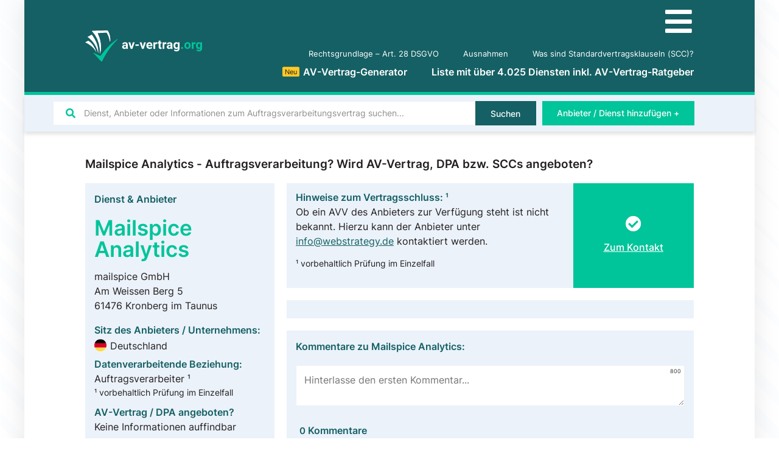

--- FILE ---
content_type: text/html; charset=UTF-8
request_url: https://av-vertrag.org/dienst-anbieter/mailspice-analytics/
body_size: 30592
content:
<!doctype html>
<html lang="de">
<head>
	<meta charset="UTF-8">
		<meta name="viewport" content="width=device-width, initial-scale=1">
	<link rel="profile" href="http://gmpg.org/xfn/11">
	<meta name='robots' content='index, follow, max-image-preview:large, max-snippet:-1, max-video-preview:-1' />

	<!-- This site is optimized with the Yoast SEO Premium plugin v16.5 (Yoast SEO v21.2) - https://yoast.com/wordpress/plugins/seo/ -->
	<title>Mailspice Analytics Auftragsverarbeitung? Alle Infos zu AVV, DPA, SCCs &amp; Co.</title>
	<link rel="canonical" href="https://av-vertrag.org/dienst-anbieter/mailspice-analytics/" />
	<meta property="og:locale" content="de_DE" />
	<meta property="og:type" content="article" />
	<meta property="og:title" content="Mailspice Analytics" />
	<meta property="og:url" content="https://av-vertrag.org/dienst-anbieter/mailspice-analytics/" />
	<meta property="og:site_name" content="AV-Vertrag.org" />
	<meta property="article:modified_time" content="2024-05-03T15:52:42+00:00" />
	<meta name="twitter:card" content="summary_large_image" />
	<script type="application/ld+json" class="yoast-schema-graph">{"@context":"https://schema.org","@graph":[{"@type":["Article","BlogPosting"],"@id":"https://av-vertrag.org/dienst-anbieter/mailspice-analytics/#article","isPartOf":{"@id":"https://av-vertrag.org/dienst-anbieter/mailspice-analytics/"},"author":{"name":"Danial Ahmed","@id":"https://av-vertrag.org/#/schema/person/8d56cd7021ade3cb9ba0e8193b75fabd"},"headline":"Mailspice Analytics","datePublished":"2021-06-23T10:34:35+00:00","dateModified":"2024-05-03T15:52:42+00:00","mainEntityOfPage":{"@id":"https://av-vertrag.org/dienst-anbieter/mailspice-analytics/"},"wordCount":2,"commentCount":0,"publisher":{"@id":"https://av-vertrag.org/#organization"},"inLanguage":"de","potentialAction":[{"@type":"CommentAction","name":"Comment","target":["https://av-vertrag.org/dienst-anbieter/mailspice-analytics/#respond"]}]},{"@type":"WebPage","@id":"https://av-vertrag.org/dienst-anbieter/mailspice-analytics/","url":"https://av-vertrag.org/dienst-anbieter/mailspice-analytics/","name":"Mailspice Analytics Auftragsverarbeitung? Alle Infos zu AVV, DPA, SCCs & Co.","isPartOf":{"@id":"https://av-vertrag.org/#website"},"datePublished":"2021-06-23T10:34:35+00:00","dateModified":"2024-05-03T15:52:42+00:00","breadcrumb":{"@id":"https://av-vertrag.org/dienst-anbieter/mailspice-analytics/#breadcrumb"},"inLanguage":"de","potentialAction":[{"@type":"ReadAction","target":["https://av-vertrag.org/dienst-anbieter/mailspice-analytics/"]}]},{"@type":"BreadcrumbList","@id":"https://av-vertrag.org/dienst-anbieter/mailspice-analytics/#breadcrumb","itemListElement":[{"@type":"ListItem","position":1,"name":"Home","item":"https://av-vertrag.org/"},{"@type":"ListItem","position":2,"name":"Mailspice Analytics"}]},{"@type":"WebSite","@id":"https://av-vertrag.org/#website","url":"https://av-vertrag.org/","name":"AV-Vertrag.org","description":"Auftragsverarbeitung nach DSGVO | Liste mit &gt;2.000 Anbietern &amp; Diensten","publisher":{"@id":"https://av-vertrag.org/#organization"},"potentialAction":[{"@type":"SearchAction","target":{"@type":"EntryPoint","urlTemplate":"https://av-vertrag.org/?s={search_term_string}"},"query-input":"required name=search_term_string"}],"inLanguage":"de"},{"@type":"Organization","@id":"https://av-vertrag.org/#organization","name":"av-vertrag.org","url":"https://av-vertrag.org/","logo":{"@type":"ImageObject","inLanguage":"de","@id":"https://av-vertrag.org/#/schema/logo/image/","url":"https://av-vertrag.org/wp-content/uploads/av-vertrag-logo.svg","contentUrl":"https://av-vertrag.org/wp-content/uploads/av-vertrag-logo.svg","width":115,"height":30,"caption":"av-vertrag.org"},"image":{"@id":"https://av-vertrag.org/#/schema/logo/image/"}},{"@type":"Person","@id":"https://av-vertrag.org/#/schema/person/8d56cd7021ade3cb9ba0e8193b75fabd","name":"Danial Ahmed","description":"+49 (0) 173 586 945 4","url":"https://av-vertrag.org/author/dahmed/"}]}</script>
	<!-- / Yoast SEO Premium plugin. -->



<style type="text/css">
img.wp-smiley,
img.emoji {
	display: inline !important;
	border: none !important;
	box-shadow: none !important;
	height: 1em !important;
	width: 1em !important;
	margin: 0 0.07em !important;
	vertical-align: -0.1em !important;
	background: none !important;
	padding: 0 !important;
}
</style>
	<link data-minify="1" rel='stylesheet' id='jet-engine-frontend-css' href='https://av-vertrag.org/wp-content/cache/min/1/wp-content/plugins/jet-engine/assets/css/frontend.css?ver=1756119716' type='text/css' media='all' />
<style id='classic-theme-styles-inline-css' type='text/css'>
/*! This file is auto-generated */
.wp-block-button__link{color:#fff;background-color:#32373c;border-radius:9999px;box-shadow:none;text-decoration:none;padding:calc(.667em + 2px) calc(1.333em + 2px);font-size:1.125em}.wp-block-file__button{background:#32373c;color:#fff;text-decoration:none}
</style>
<style id='global-styles-inline-css' type='text/css'>
body{--wp--preset--color--black: #000000;--wp--preset--color--cyan-bluish-gray: #abb8c3;--wp--preset--color--white: #ffffff;--wp--preset--color--pale-pink: #f78da7;--wp--preset--color--vivid-red: #cf2e2e;--wp--preset--color--luminous-vivid-orange: #ff6900;--wp--preset--color--luminous-vivid-amber: #fcb900;--wp--preset--color--light-green-cyan: #7bdcb5;--wp--preset--color--vivid-green-cyan: #00d084;--wp--preset--color--pale-cyan-blue: #8ed1fc;--wp--preset--color--vivid-cyan-blue: #0693e3;--wp--preset--color--vivid-purple: #9b51e0;--wp--preset--gradient--vivid-cyan-blue-to-vivid-purple: linear-gradient(135deg,rgba(6,147,227,1) 0%,rgb(155,81,224) 100%);--wp--preset--gradient--light-green-cyan-to-vivid-green-cyan: linear-gradient(135deg,rgb(122,220,180) 0%,rgb(0,208,130) 100%);--wp--preset--gradient--luminous-vivid-amber-to-luminous-vivid-orange: linear-gradient(135deg,rgba(252,185,0,1) 0%,rgba(255,105,0,1) 100%);--wp--preset--gradient--luminous-vivid-orange-to-vivid-red: linear-gradient(135deg,rgba(255,105,0,1) 0%,rgb(207,46,46) 100%);--wp--preset--gradient--very-light-gray-to-cyan-bluish-gray: linear-gradient(135deg,rgb(238,238,238) 0%,rgb(169,184,195) 100%);--wp--preset--gradient--cool-to-warm-spectrum: linear-gradient(135deg,rgb(74,234,220) 0%,rgb(151,120,209) 20%,rgb(207,42,186) 40%,rgb(238,44,130) 60%,rgb(251,105,98) 80%,rgb(254,248,76) 100%);--wp--preset--gradient--blush-light-purple: linear-gradient(135deg,rgb(255,206,236) 0%,rgb(152,150,240) 100%);--wp--preset--gradient--blush-bordeaux: linear-gradient(135deg,rgb(254,205,165) 0%,rgb(254,45,45) 50%,rgb(107,0,62) 100%);--wp--preset--gradient--luminous-dusk: linear-gradient(135deg,rgb(255,203,112) 0%,rgb(199,81,192) 50%,rgb(65,88,208) 100%);--wp--preset--gradient--pale-ocean: linear-gradient(135deg,rgb(255,245,203) 0%,rgb(182,227,212) 50%,rgb(51,167,181) 100%);--wp--preset--gradient--electric-grass: linear-gradient(135deg,rgb(202,248,128) 0%,rgb(113,206,126) 100%);--wp--preset--gradient--midnight: linear-gradient(135deg,rgb(2,3,129) 0%,rgb(40,116,252) 100%);--wp--preset--font-size--small: 13px;--wp--preset--font-size--medium: 20px;--wp--preset--font-size--large: 36px;--wp--preset--font-size--x-large: 42px;--wp--preset--spacing--20: 0.44rem;--wp--preset--spacing--30: 0.67rem;--wp--preset--spacing--40: 1rem;--wp--preset--spacing--50: 1.5rem;--wp--preset--spacing--60: 2.25rem;--wp--preset--spacing--70: 3.38rem;--wp--preset--spacing--80: 5.06rem;--wp--preset--shadow--natural: 6px 6px 9px rgba(0, 0, 0, 0.2);--wp--preset--shadow--deep: 12px 12px 50px rgba(0, 0, 0, 0.4);--wp--preset--shadow--sharp: 6px 6px 0px rgba(0, 0, 0, 0.2);--wp--preset--shadow--outlined: 6px 6px 0px -3px rgba(255, 255, 255, 1), 6px 6px rgba(0, 0, 0, 1);--wp--preset--shadow--crisp: 6px 6px 0px rgba(0, 0, 0, 1);}:where(.is-layout-flex){gap: 0.5em;}:where(.is-layout-grid){gap: 0.5em;}body .is-layout-flow > .alignleft{float: left;margin-inline-start: 0;margin-inline-end: 2em;}body .is-layout-flow > .alignright{float: right;margin-inline-start: 2em;margin-inline-end: 0;}body .is-layout-flow > .aligncenter{margin-left: auto !important;margin-right: auto !important;}body .is-layout-constrained > .alignleft{float: left;margin-inline-start: 0;margin-inline-end: 2em;}body .is-layout-constrained > .alignright{float: right;margin-inline-start: 2em;margin-inline-end: 0;}body .is-layout-constrained > .aligncenter{margin-left: auto !important;margin-right: auto !important;}body .is-layout-constrained > :where(:not(.alignleft):not(.alignright):not(.alignfull)){max-width: var(--wp--style--global--content-size);margin-left: auto !important;margin-right: auto !important;}body .is-layout-constrained > .alignwide{max-width: var(--wp--style--global--wide-size);}body .is-layout-flex{display: flex;}body .is-layout-flex{flex-wrap: wrap;align-items: center;}body .is-layout-flex > *{margin: 0;}body .is-layout-grid{display: grid;}body .is-layout-grid > *{margin: 0;}:where(.wp-block-columns.is-layout-flex){gap: 2em;}:where(.wp-block-columns.is-layout-grid){gap: 2em;}:where(.wp-block-post-template.is-layout-flex){gap: 1.25em;}:where(.wp-block-post-template.is-layout-grid){gap: 1.25em;}.has-black-color{color: var(--wp--preset--color--black) !important;}.has-cyan-bluish-gray-color{color: var(--wp--preset--color--cyan-bluish-gray) !important;}.has-white-color{color: var(--wp--preset--color--white) !important;}.has-pale-pink-color{color: var(--wp--preset--color--pale-pink) !important;}.has-vivid-red-color{color: var(--wp--preset--color--vivid-red) !important;}.has-luminous-vivid-orange-color{color: var(--wp--preset--color--luminous-vivid-orange) !important;}.has-luminous-vivid-amber-color{color: var(--wp--preset--color--luminous-vivid-amber) !important;}.has-light-green-cyan-color{color: var(--wp--preset--color--light-green-cyan) !important;}.has-vivid-green-cyan-color{color: var(--wp--preset--color--vivid-green-cyan) !important;}.has-pale-cyan-blue-color{color: var(--wp--preset--color--pale-cyan-blue) !important;}.has-vivid-cyan-blue-color{color: var(--wp--preset--color--vivid-cyan-blue) !important;}.has-vivid-purple-color{color: var(--wp--preset--color--vivid-purple) !important;}.has-black-background-color{background-color: var(--wp--preset--color--black) !important;}.has-cyan-bluish-gray-background-color{background-color: var(--wp--preset--color--cyan-bluish-gray) !important;}.has-white-background-color{background-color: var(--wp--preset--color--white) !important;}.has-pale-pink-background-color{background-color: var(--wp--preset--color--pale-pink) !important;}.has-vivid-red-background-color{background-color: var(--wp--preset--color--vivid-red) !important;}.has-luminous-vivid-orange-background-color{background-color: var(--wp--preset--color--luminous-vivid-orange) !important;}.has-luminous-vivid-amber-background-color{background-color: var(--wp--preset--color--luminous-vivid-amber) !important;}.has-light-green-cyan-background-color{background-color: var(--wp--preset--color--light-green-cyan) !important;}.has-vivid-green-cyan-background-color{background-color: var(--wp--preset--color--vivid-green-cyan) !important;}.has-pale-cyan-blue-background-color{background-color: var(--wp--preset--color--pale-cyan-blue) !important;}.has-vivid-cyan-blue-background-color{background-color: var(--wp--preset--color--vivid-cyan-blue) !important;}.has-vivid-purple-background-color{background-color: var(--wp--preset--color--vivid-purple) !important;}.has-black-border-color{border-color: var(--wp--preset--color--black) !important;}.has-cyan-bluish-gray-border-color{border-color: var(--wp--preset--color--cyan-bluish-gray) !important;}.has-white-border-color{border-color: var(--wp--preset--color--white) !important;}.has-pale-pink-border-color{border-color: var(--wp--preset--color--pale-pink) !important;}.has-vivid-red-border-color{border-color: var(--wp--preset--color--vivid-red) !important;}.has-luminous-vivid-orange-border-color{border-color: var(--wp--preset--color--luminous-vivid-orange) !important;}.has-luminous-vivid-amber-border-color{border-color: var(--wp--preset--color--luminous-vivid-amber) !important;}.has-light-green-cyan-border-color{border-color: var(--wp--preset--color--light-green-cyan) !important;}.has-vivid-green-cyan-border-color{border-color: var(--wp--preset--color--vivid-green-cyan) !important;}.has-pale-cyan-blue-border-color{border-color: var(--wp--preset--color--pale-cyan-blue) !important;}.has-vivid-cyan-blue-border-color{border-color: var(--wp--preset--color--vivid-cyan-blue) !important;}.has-vivid-purple-border-color{border-color: var(--wp--preset--color--vivid-purple) !important;}.has-vivid-cyan-blue-to-vivid-purple-gradient-background{background: var(--wp--preset--gradient--vivid-cyan-blue-to-vivid-purple) !important;}.has-light-green-cyan-to-vivid-green-cyan-gradient-background{background: var(--wp--preset--gradient--light-green-cyan-to-vivid-green-cyan) !important;}.has-luminous-vivid-amber-to-luminous-vivid-orange-gradient-background{background: var(--wp--preset--gradient--luminous-vivid-amber-to-luminous-vivid-orange) !important;}.has-luminous-vivid-orange-to-vivid-red-gradient-background{background: var(--wp--preset--gradient--luminous-vivid-orange-to-vivid-red) !important;}.has-very-light-gray-to-cyan-bluish-gray-gradient-background{background: var(--wp--preset--gradient--very-light-gray-to-cyan-bluish-gray) !important;}.has-cool-to-warm-spectrum-gradient-background{background: var(--wp--preset--gradient--cool-to-warm-spectrum) !important;}.has-blush-light-purple-gradient-background{background: var(--wp--preset--gradient--blush-light-purple) !important;}.has-blush-bordeaux-gradient-background{background: var(--wp--preset--gradient--blush-bordeaux) !important;}.has-luminous-dusk-gradient-background{background: var(--wp--preset--gradient--luminous-dusk) !important;}.has-pale-ocean-gradient-background{background: var(--wp--preset--gradient--pale-ocean) !important;}.has-electric-grass-gradient-background{background: var(--wp--preset--gradient--electric-grass) !important;}.has-midnight-gradient-background{background: var(--wp--preset--gradient--midnight) !important;}.has-small-font-size{font-size: var(--wp--preset--font-size--small) !important;}.has-medium-font-size{font-size: var(--wp--preset--font-size--medium) !important;}.has-large-font-size{font-size: var(--wp--preset--font-size--large) !important;}.has-x-large-font-size{font-size: var(--wp--preset--font-size--x-large) !important;}
.wp-block-navigation a:where(:not(.wp-element-button)){color: inherit;}
:where(.wp-block-post-template.is-layout-flex){gap: 1.25em;}:where(.wp-block-post-template.is-layout-grid){gap: 1.25em;}
:where(.wp-block-columns.is-layout-flex){gap: 2em;}:where(.wp-block-columns.is-layout-grid){gap: 2em;}
.wp-block-pullquote{font-size: 1.5em;line-height: 1.6;}
</style>
<link data-minify="1" rel='stylesheet' id='wpdiscuz-frontend-minimal-css-css' href='https://av-vertrag.org/wp-content/cache/min/1/wp-content/plugins/wpdiscuz/themes/default/style-minimal.css?ver=1756119778' type='text/css' media='all' />
<style id='wpdiscuz-frontend-minimal-css-inline-css' type='text/css'>
 #wpdcom .ql-snow .ql-tooltip[data-mode="link"]::before{content:"Enter link:"}#wpdcom .ql-snow .ql-tooltip.ql-editing a.ql-action::after{content:"Speichern"}
</style>
<link data-minify="1" rel='stylesheet' id='wpdiscuz-fa-css' href='https://av-vertrag.org/wp-content/cache/min/1/wp-content/plugins/wpdiscuz/assets/third-party/font-awesome-5.13.0/css/fa.min.css?ver=1756119778' type='text/css' media='all' />
<link rel='stylesheet' id='wpdiscuz-combo-css-css' href='https://av-vertrag.org/wp-content/plugins/wpdiscuz/assets/css/wpdiscuz-combo-no_quill.min.css?ver=6.3.7' type='text/css' media='all' />
<link rel='stylesheet' id='hello-elementor-css' href='https://av-vertrag.org/wp-content/themes/hello-elementor/style.min.css?ver=2.2.0' type='text/css' media='all' />
<link rel='stylesheet' id='hello-elementor-theme-style-css' href='https://av-vertrag.org/wp-content/themes/hello-elementor/theme.min.css?ver=2.2.0' type='text/css' media='all' />
<link data-minify="1" rel='stylesheet' id='elementor-icons-css' href='https://av-vertrag.org/wp-content/cache/min/1/wp-content/plugins/elementor/assets/lib/eicons/css/elementor-icons.min.css?ver=1756119716' type='text/css' media='all' />
<link rel='stylesheet' id='elementor-frontend-css' href='https://av-vertrag.org/wp-content/uploads/elementor/css/custom-frontend.min.css?ver=1704563384' type='text/css' media='all' />
<link rel='stylesheet' id='swiper-css' href='https://av-vertrag.org/wp-content/plugins/elementor/assets/lib/swiper/css/swiper.min.css?ver=5.3.6' type='text/css' media='all' />
<link rel='stylesheet' id='elementor-post-9-css' href='https://av-vertrag.org/wp-content/uploads/elementor/css/post-9.css?ver=1704563384' type='text/css' media='all' />
<link rel='stylesheet' id='elementor-pro-css' href='https://av-vertrag.org/wp-content/uploads/elementor/css/custom-pro-frontend.min.css?ver=1704563384' type='text/css' media='all' />
<link data-minify="1" rel='stylesheet' id='wpdt-elementor-widget-font-css' href='https://av-vertrag.org/wp-content/cache/min/1/wp-content/plugins/wpdatatables/assets/css/elementor/style.css?ver=1756119716' type='text/css' media='all' />
<link rel='stylesheet' id='elementor-global-css' href='https://av-vertrag.org/wp-content/uploads/elementor/css/global.css?ver=1704563405' type='text/css' media='all' />
<link rel='stylesheet' id='elementor-post-136-css' href='https://av-vertrag.org/wp-content/uploads/elementor/css/post-136.css?ver=1704563384' type='text/css' media='all' />
<link rel='stylesheet' id='elementor-post-119-css' href='https://av-vertrag.org/wp-content/uploads/elementor/css/post-119.css?ver=1728203663' type='text/css' media='all' />
<link rel='stylesheet' id='elementor-post-1455-css' href='https://av-vertrag.org/wp-content/uploads/elementor/css/post-1455.css?ver=1704563447' type='text/css' media='all' />
<link rel='stylesheet' id='elementor-post-18658-css' href='https://av-vertrag.org/wp-content/uploads/elementor/css/post-18658.css?ver=1765977348' type='text/css' media='all' />
<link rel='stylesheet' id='elementor-post-4087-css' href='https://av-vertrag.org/wp-content/uploads/elementor/css/post-4087.css?ver=1704563384' type='text/css' media='all' />
<link data-minify="1" rel='stylesheet' id='borlabs-cookie-css' href='https://av-vertrag.org/wp-content/cache/min/1/wp-content/cache/borlabs-cookie/borlabs-cookie_1_de.css?ver=1756119716' type='text/css' media='all' />
<link rel='stylesheet' id='jquery-chosen-css' href='https://av-vertrag.org/wp-content/plugins/jet-search/assets/lib/chosen/chosen.min.css?ver=1.8.7' type='text/css' media='all' />
<link data-minify="1" rel='stylesheet' id='jet-search-css' href='https://av-vertrag.org/wp-content/cache/min/1/wp-content/plugins/jet-search/assets/css/jet-search.css?ver=1756119716' type='text/css' media='all' />
<link rel='stylesheet' id='elementor-icons-shared-0-css' href='https://av-vertrag.org/wp-content/plugins/elementor/assets/lib/font-awesome/css/fontawesome.min.css?ver=5.15.3' type='text/css' media='all' />
<link data-minify="1" rel='stylesheet' id='elementor-icons-fa-solid-css' href='https://av-vertrag.org/wp-content/cache/min/1/wp-content/plugins/elementor/assets/lib/font-awesome/css/solid.min.css?ver=1756119716' type='text/css' media='all' />
<script type='text/javascript' src='https://av-vertrag.org/wp-includes/js/jquery/jquery.min.js?ver=3.7.0' id='jquery-core-js' defer></script>
<script type='text/javascript' src='https://av-vertrag.org/wp-includes/js/jquery/jquery-migrate.min.js?ver=3.4.1' id='jquery-migrate-js' defer></script>
<script type='text/javascript' src='https://av-vertrag.org/wp-includes/js/imagesloaded.min.js?ver=6.3.7' id='imagesLoaded-js' defer></script>
<script type='text/javascript' id='borlabs-cookie-prioritize-js-extra'>
/* <![CDATA[ */
var borlabsCookiePrioritized = {"domain":"av-vertrag.org","path":"\/","version":"5","bots":"1","optInJS":{"statistics":{"matomo":"[base64]"}}};
/* ]]> */
</script>
<script type='text/javascript' src='https://av-vertrag.org/wp-content/plugins/borlabs-cookie/javascript/borlabs-cookie-prioritize.min.js?ver=2.2.26' id='borlabs-cookie-prioritize-js' defer></script>
<link rel="https://api.w.org/" href="https://av-vertrag.org/wp-json/" /><link rel="EditURI" type="application/rsd+xml" title="RSD" href="https://av-vertrag.org/xmlrpc.php?rsd" />
<meta name="generator" content="WordPress 6.3.7" />
<link rel='shortlink' href='https://av-vertrag.org/?p=5982' />
<link rel="alternate" type="application/json+oembed" href="https://av-vertrag.org/wp-json/oembed/1.0/embed?url=https%3A%2F%2Fav-vertrag.org%2Fdienst-anbieter%2Fmailspice-analytics%2F" />
<link rel="alternate" type="text/xml+oembed" href="https://av-vertrag.org/wp-json/oembed/1.0/embed?url=https%3A%2F%2Fav-vertrag.org%2Fdienst-anbieter%2Fmailspice-analytics%2F&#038;format=xml" />
<div class="loader"></div>
	<script>
	document.addEventListener('DOMContentLoaded', function() {
	jQuery(function($){
	$('.loader').fadeOut('fast');
	}); });
	</script>
	<style>
	.loader {
	position: fixed;
	left: 0px;
	top: 0px;
	width: 100%;
	height: 100%;
	z-index: 99999;
	background: #fff;
	}
	.elementor-editor-active .loader{
	display: none;
	}
	</style><script type='application/ld+json'>
{
	"@context": "http://schema.org",
	"@type": "Product",
	"name": "Seitenbewertungen auf AV-Vertrag.org",
	"description": "Basierend auf unseren Nutzerbewertungen",
	"aggregateRating": {
        "@type": "AggregateRating",
		"ratingValue": "4,90",
		"bestRating": "5",
		"ratingCount": "422"
	}
}
</script>
<style id="wplmi-inline-css" type="text/css">
 span.wplmi-user-avatar { width: 16px;display: inline-block !important;flex-shrink: 0; } img.wplmi-elementor-avatar { border-radius: 100%;margin-right: 3px; }
</style>
<meta name="generator" content="Elementor 3.16.4; features: e_dom_optimization, e_optimized_assets_loading, additional_custom_breakpoints; settings: css_print_method-external, google_font-enabled, font_display-auto">
<link rel="icon" href="https://av-vertrag.org/wp-content/uploads/av-vertrag-favicon.svg" sizes="32x32" />
<link rel="icon" href="https://av-vertrag.org/wp-content/uploads/av-vertrag-favicon.svg" sizes="192x192" />
<link rel="apple-touch-icon" href="https://av-vertrag.org/wp-content/uploads/av-vertrag-favicon.svg" />
<meta name="msapplication-TileImage" content="https://av-vertrag.org/wp-content/uploads/av-vertrag-favicon.svg" />
<noscript><style id="rocket-lazyload-nojs-css">.rll-youtube-player, [data-lazy-src]{display:none !important;}</style></noscript></head>
<body class="dienste-anbieter-template-default single single-dienste-anbieter postid-5982 single-format-standard wp-custom-logo elementor-default elementor-kit-9 elementor-page-1455">

		<div data-elementor-type="header" data-elementor-id="136" class="elementor elementor-136 elementor-location-header" data-elementor-post-type="elementor_library">
								<section class="elementor-section elementor-top-section elementor-element elementor-element-a71e358 elementor-section-height-min-height elementor-section-boxed elementor-section-height-default elementor-section-items-middle" data-id="a71e358" data-element_type="section" data-settings="{&quot;background_background&quot;:&quot;classic&quot;}">
						<div class="elementor-container elementor-column-gap-default">
					<div class="elementor-column elementor-col-50 elementor-top-column elementor-element elementor-element-e606675" data-id="e606675" data-element_type="column">
			<div class="elementor-widget-wrap elementor-element-populated">
								<div class="elementor-element elementor-element-ba8c90a elementor-widget elementor-widget-theme-site-logo elementor-widget-image" data-id="ba8c90a" data-element_type="widget" data-widget_type="theme-site-logo.default">
				<div class="elementor-widget-container">
											<a href="https://av-vertrag.org">
			<img width="115" height="30" src="data:image/svg+xml,%3Csvg%20xmlns='http://www.w3.org/2000/svg'%20viewBox='0%200%20115%2030'%3E%3C/svg%3E" title="" alt="" data-lazy-src="https://av-vertrag.org/wp-content/uploads/av-vertrag-logo.svg" /><noscript><img width="115" height="30" src="https://av-vertrag.org/wp-content/uploads/av-vertrag-logo.svg" title="" alt="" loading="lazy" /></noscript>				</a>
											</div>
				</div>
					</div>
		</div>
				<div class="elementor-column elementor-col-50 elementor-top-column elementor-element elementor-element-bd3aec2" data-id="bd3aec2" data-element_type="column">
			<div class="elementor-widget-wrap elementor-element-populated">
								<div class="elementor-element elementor-element-e4ce388 elementor-hidden-desktop elementor-hidden-tablet elementor-view-default elementor-widget elementor-widget-icon" data-id="e4ce388" data-element_type="widget" data-widget_type="icon.default">
				<div class="elementor-widget-container">
					<div class="elementor-icon-wrapper">
			<a class="elementor-icon" href="#elementor-action%3Aaction%3Dpopup%3Aopen%26settings%3DeyJpZCI6IjE2ODg2IiwidG9nZ2xlIjpmYWxzZX0%3D">
			<i aria-hidden="true" class="fas fa-bars"></i>			</a>
		</div>
				</div>
				</div>
				<div class="elementor-element elementor-element-07b3429 elementor-nav-menu__align-right elementor-nav-menu--dropdown-none elementor-widget-tablet__width-auto elementor-hidden-phone elementor-widget elementor-widget-nav-menu" data-id="07b3429" data-element_type="widget" data-settings="{&quot;submenu_icon&quot;:{&quot;value&quot;:&quot;&lt;i class=\&quot;fas fa-chevron-down\&quot;&gt;&lt;\/i&gt;&quot;,&quot;library&quot;:&quot;fa-solid&quot;},&quot;layout&quot;:&quot;horizontal&quot;}" data-widget_type="nav-menu.default">
				<div class="elementor-widget-container">
						<nav class="elementor-nav-menu--main elementor-nav-menu__container elementor-nav-menu--layout-horizontal e--pointer-none">
				<ul id="menu-1-07b3429" class="elementor-nav-menu"><li class="menu-item menu-item-type-post_type menu-item-object-page menu-item-3620"><a href="https://av-vertrag.org/art-28-dsgvo-auftragsverarbeiter/" class="elementor-item">Rechtsgrundlage &#8211; Art. 28 DSGVO</a></li>
<li class="menu-item menu-item-type-post_type menu-item-object-page menu-item-3646"><a href="https://av-vertrag.org/ausnahmen/" class="elementor-item">Ausnahmen</a></li>
<li class="menu-item menu-item-type-post_type menu-item-object-page menu-item-4202"><a href="https://av-vertrag.org/was-sind-standardvertragsklauseln-scc/" class="elementor-item">Was sind Standardvertragsklauseln (SCC)?</a></li>
</ul>			</nav>
						<nav class="elementor-nav-menu--dropdown elementor-nav-menu__container" aria-hidden="true">
				<ul id="menu-2-07b3429" class="elementor-nav-menu"><li class="menu-item menu-item-type-post_type menu-item-object-page menu-item-3620"><a href="https://av-vertrag.org/art-28-dsgvo-auftragsverarbeiter/" class="elementor-item" tabindex="-1">Rechtsgrundlage &#8211; Art. 28 DSGVO</a></li>
<li class="menu-item menu-item-type-post_type menu-item-object-page menu-item-3646"><a href="https://av-vertrag.org/ausnahmen/" class="elementor-item" tabindex="-1">Ausnahmen</a></li>
<li class="menu-item menu-item-type-post_type menu-item-object-page menu-item-4202"><a href="https://av-vertrag.org/was-sind-standardvertragsklauseln-scc/" class="elementor-item" tabindex="-1">Was sind Standardvertragsklauseln (SCC)?</a></li>
</ul>			</nav>
				</div>
				</div>
				<div class="elementor-element elementor-element-363be93 elementor-nav-menu__align-right elementor-nav-menu--dropdown-none elementor-widget-tablet__width-auto elementor-hidden-phone elementor-widget elementor-widget-nav-menu" data-id="363be93" data-element_type="widget" data-settings="{&quot;submenu_icon&quot;:{&quot;value&quot;:&quot;&lt;i class=\&quot;fas fa-chevron-down\&quot;&gt;&lt;\/i&gt;&quot;,&quot;library&quot;:&quot;fa-solid&quot;},&quot;layout&quot;:&quot;horizontal&quot;}" data-widget_type="nav-menu.default">
				<div class="elementor-widget-container">
						<nav class="elementor-nav-menu--main elementor-nav-menu__container elementor-nav-menu--layout-horizontal e--pointer-none">
				<ul id="menu-1-363be93" class="elementor-nav-menu"><li class="menu-item menu-item-type-post_type menu-item-object-page menu-item-16240"><a href="https://av-vertrag.org/av-vertrag-generator/" class="elementor-item"><div class="hot yellow">Neu</div>AV-Vertrag-Generator</a></li>
<li class="menu-item menu-item-type-post_type menu-item-object-page menu-item-home menu-item-154"><a href="https://av-vertrag.org/" class="elementor-item">Liste mit über 4.025 Diensten inkl. AV-Vertrag-Ratgeber</a></li>
</ul>			</nav>
						<nav class="elementor-nav-menu--dropdown elementor-nav-menu__container" aria-hidden="true">
				<ul id="menu-2-363be93" class="elementor-nav-menu"><li class="menu-item menu-item-type-post_type menu-item-object-page menu-item-16240"><a href="https://av-vertrag.org/av-vertrag-generator/" class="elementor-item" tabindex="-1"><div class="hot yellow">Neu</div>AV-Vertrag-Generator</a></li>
<li class="menu-item menu-item-type-post_type menu-item-object-page menu-item-home menu-item-154"><a href="https://av-vertrag.org/" class="elementor-item" tabindex="-1">Liste mit über 4.025 Diensten inkl. AV-Vertrag-Ratgeber</a></li>
</ul>			</nav>
				</div>
				</div>
					</div>
		</div>
							</div>
		</section>
				<section class="elementor-section elementor-top-section elementor-element elementor-element-1a3af04 elementor-reverse-tablet elementor-section-boxed elementor-section-height-default elementor-section-height-default" data-id="1a3af04" data-element_type="section" data-settings="{&quot;background_background&quot;:&quot;classic&quot;,&quot;sticky&quot;:&quot;top&quot;,&quot;sticky_on&quot;:[&quot;desktop&quot;,&quot;laptop&quot;,&quot;tablet&quot;,&quot;mobile&quot;],&quot;sticky_offset&quot;:0,&quot;sticky_effects_offset&quot;:0}">
						<div class="elementor-container elementor-column-gap-default">
					<div class="elementor-column elementor-col-50 elementor-top-column elementor-element elementor-element-5f836d0" data-id="5f836d0" data-element_type="column">
			<div class="elementor-widget-wrap elementor-element-populated">
								<div class="elementor-element elementor-element-0b10154 elementor-widget elementor-widget-jet-ajax-search" data-id="0b10154" data-element_type="widget" data-widget_type="jet-ajax-search.default">
				<div class="elementor-widget-container">
			<div class="elementor-jet-ajax-search jet-search">
<div class="jet-ajax-search" data-settings="{&quot;search_source&quot;:&quot;any&quot;,&quot;search_taxonomy&quot;:&quot;&quot;,&quot;include_terms_ids&quot;:&quot;&quot;,&quot;exclude_terms_ids&quot;:&quot;&quot;,&quot;exclude_posts_ids&quot;:&quot;&quot;,&quot;custom_fields_source&quot;:&quot;&quot;,&quot;limit_query&quot;:10,&quot;limit_query_tablet&quot;:&quot;&quot;,&quot;limit_query_mobile&quot;:&quot;&quot;,&quot;limit_query_in_result_area&quot;:10,&quot;results_order_by&quot;:&quot;relevance&quot;,&quot;results_order&quot;:&quot;asc&quot;,&quot;sentence&quot;:&quot;&quot;,&quot;search_in_taxonomy&quot;:&quot;&quot;,&quot;search_in_taxonomy_source&quot;:&quot;&quot;,&quot;results_area_width_by&quot;:&quot;form&quot;,&quot;results_area_custom_width&quot;:&quot;&quot;,&quot;results_area_custom_position&quot;:&quot;&quot;,&quot;thumbnail_visible&quot;:&quot;&quot;,&quot;thumbnail_size&quot;:&quot;&quot;,&quot;thumbnail_placeholder&quot;:&quot;&quot;,&quot;post_content_source&quot;:&quot;content&quot;,&quot;post_content_custom_field_key&quot;:&quot;&quot;,&quot;post_content_length&quot;:0,&quot;show_product_price&quot;:&quot;&quot;,&quot;show_product_rating&quot;:&quot;&quot;,&quot;show_result_new_tab&quot;:&quot;&quot;,&quot;highlight_searched_text&quot;:&quot;&quot;,&quot;symbols_for_start_searching&quot;:2,&quot;search_by_empty_value&quot;:&quot;&quot;,&quot;bullet_pagination&quot;:&quot;&quot;,&quot;number_pagination&quot;:&quot;&quot;,&quot;navigation_arrows&quot;:&quot;&quot;,&quot;navigation_arrows_type&quot;:&quot;&quot;,&quot;show_title_related_meta&quot;:&quot;&quot;,&quot;meta_title_related_position&quot;:&quot;&quot;,&quot;title_related_meta&quot;:&quot;&quot;,&quot;show_content_related_meta&quot;:&quot;&quot;,&quot;meta_content_related_position&quot;:&quot;&quot;,&quot;content_related_meta&quot;:&quot;&quot;,&quot;negative_search&quot;:&quot;Leider nichts gefunden. Wir freuen uns auf Ihren Vorschlag f\u00fcr einen neuen Eintrag!&quot;,&quot;server_error&quot;:&quot;Leider nichts gefunden. Wir freuen uns auf Ihren Vorschlag f\u00fcr einen neuen Eintrag!&quot;}">
<form class="jet-ajax-search__form" method="get" action="https://av-vertrag.org/" role="search" target="">
	<div class="jet-ajax-search__fields-holder">
		<div class="jet-ajax-search__field-wrapper">
			<span class="jet-ajax-search__field-icon jet-ajax-search-icon"><i aria-hidden="true" class="fas fa-search"></i></span>			<input class="jet-ajax-search__field" type="search" placeholder="Dienst, Anbieter oder Informationen zum Auftragsverarbeitungsvertrag suchen..." value="" name="s" autocomplete="off" />
			<input type="hidden" value="{&quot;results_order_by&quot;:&quot;relevance&quot;,&quot;results_order&quot;:&quot;asc&quot;,&quot;search_source&quot;:&quot;any&quot;}" name="jet_ajax_search_settings" />

			
					</div>
			</div>
	
<button class="jet-ajax-search__submit" type="submit" aria-label="search submit"><span class="jet-ajax-search__submit-label">Suchen</span></button>
</form>

<div class="jet-ajax-search__results-area" >
	<div class="jet-ajax-search__results-holder">
		<div class="jet-ajax-search__results-header">
			
<button class="jet-ajax-search__results-count"><span></span> Ergebnis(se):</button>
			<div class="jet-ajax-search__navigation-holder"></div>
		</div>
		<div class="jet-ajax-search__results-list">
			<div class="jet-ajax-search__results-list-inner"></div>
		</div>
		<div class="jet-ajax-search__results-footer">
						<div class="jet-ajax-search__navigation-holder"></div>
		</div>
	</div>
	<div class="jet-ajax-search__message"></div>
	
<div class="jet-ajax-search__spinner-holder">
	<div class="jet-ajax-search__spinner">
		<div class="rect rect-1"></div>
		<div class="rect rect-2"></div>
		<div class="rect rect-3"></div>
		<div class="rect rect-4"></div>
		<div class="rect rect-5"></div>
	</div>
</div>
</div>
</div>
</div>		</div>
				</div>
					</div>
		</div>
				<div class="elementor-column elementor-col-50 elementor-top-column elementor-element elementor-element-58d8687 elementor-hidden-tablet elementor-hidden-phone" data-id="58d8687" data-element_type="column">
			<div class="elementor-widget-wrap elementor-element-populated">
								<div class="elementor-element elementor-element-321d3b7 elementor-align-justify elementor-widget elementor-widget-button" data-id="321d3b7" data-element_type="widget" data-widget_type="button.default">
				<div class="elementor-widget-container">
					<div class="elementor-button-wrapper">
			<a class="elementor-button elementor-button-link elementor-size-sm" href="#elementor-action%3Aaction%3Dpopup%3Aopen%26settings%3DeyJpZCI6IjM3NzQiLCJ0b2dnbGUiOnRydWV9">
						<span class="elementor-button-content-wrapper">
						<span class="elementor-button-text">Anbieter / Dienst hinzufügen +</span>
		</span>
					</a>
		</div>
				</div>
				</div>
					</div>
		</div>
							</div>
		</section>
						</div>
				<div data-elementor-type="single-post" data-elementor-id="1455" class="elementor elementor-1455 elementor-location-single post-5982 dienste-anbieter type-dienste-anbieter status-publish format-standard hentry" data-elementor-post-type="elementor_library">
								<section class="elementor-section elementor-top-section elementor-element elementor-element-09f50da elementor-section-boxed elementor-section-height-default elementor-section-height-default" data-id="09f50da" data-element_type="section">
						<div class="elementor-container elementor-column-gap-default">
					<div class="elementor-column elementor-col-100 elementor-top-column elementor-element elementor-element-24eb623" data-id="24eb623" data-element_type="column">
			<div class="elementor-widget-wrap elementor-element-populated">
								<div class="elementor-element elementor-element-315798f elementor-widget elementor-widget-heading" data-id="315798f" data-element_type="widget" data-widget_type="heading.default">
				<div class="elementor-widget-container">
			<h1 class="elementor-heading-title elementor-size-default">Mailspice Analytics - Auftragsverarbeitung? Wird AV-Vertrag, DPA bzw. SCCs angeboten?</h1>		</div>
				</div>
					</div>
		</div>
							</div>
		</section>
				<section class="elementor-section elementor-top-section elementor-element elementor-element-7cafdae7 elementor-section-content-top elementor-section-boxed elementor-section-height-default elementor-section-height-default" data-id="7cafdae7" data-element_type="section">
						<div class="elementor-container elementor-column-gap-default">
					<div class="elementor-column elementor-col-50 elementor-top-column elementor-element elementor-element-21bea6" data-id="21bea6" data-element_type="column" data-settings="{&quot;background_background&quot;:&quot;classic&quot;}">
			<div class="elementor-widget-wrap elementor-element-populated">
								<section class="elementor-section elementor-inner-section elementor-element elementor-element-7247f35f elementor-section-boxed elementor-section-height-default elementor-section-height-default" data-id="7247f35f" data-element_type="section">
						<div class="elementor-container elementor-column-gap-default">
					<div class="elementor-column elementor-col-100 elementor-inner-column elementor-element elementor-element-b55df51" data-id="b55df51" data-element_type="column" data-settings="{&quot;background_background&quot;:&quot;classic&quot;}">
			<div class="elementor-widget-wrap elementor-element-populated">
								<div class="elementor-element elementor-element-305c7b19 elementor-widget elementor-widget-heading" data-id="305c7b19" data-element_type="widget" data-widget_type="heading.default">
				<div class="elementor-widget-container">
			<span class="elementor-heading-title elementor-size-default">Dienst & Anbieter</span>		</div>
				</div>
				<div class="elementor-element elementor-element-1fd3dd8 elementor-widget elementor-widget-theme-post-title elementor-page-title elementor-widget-heading" data-id="1fd3dd8" data-element_type="widget" data-widget_type="theme-post-title.default">
				<div class="elementor-widget-container">
			<h2 class="elementor-heading-title elementor-size-default">Mailspice Analytics</h2>		</div>
				</div>
				<div class="elementor-element elementor-element-3488ef5e elementor-widget elementor-widget-text-editor" data-id="3488ef5e" data-element_type="widget" data-widget_type="text-editor.default">
				<div class="elementor-widget-container">
							<p>mailspice GmbH<br />
Am Weissen Berg 5<br />
61476 Kronberg im Taunus</p>
						</div>
				</div>
				<div class="elementor-element elementor-element-6bf0f735 elementor-widget elementor-widget-heading" data-id="6bf0f735" data-element_type="widget" data-widget_type="heading.default">
				<div class="elementor-widget-container">
			<h3 class="elementor-heading-title elementor-size-default">Sitz des Anbieters / Unternehmens:</h3>		</div>
				</div>
				<div class="elementor-element elementor-element-8dce2fb elementor-widget__width-auto flagtext Deutschland elementor-widget elementor-widget-text-editor" data-id="8dce2fb" data-element_type="widget" data-widget_type="text-editor.default">
				<div class="elementor-widget-container">
							<span class="flag"></span>Deutschland						</div>
				</div>
				<div class="elementor-element elementor-element-4bcadcbe elementor-widget elementor-widget-heading" data-id="4bcadcbe" data-element_type="widget" data-widget_type="heading.default">
				<div class="elementor-widget-container">
			<h3 class="elementor-heading-title elementor-size-default">Datenverarbeitende Beziehung:</h3>		</div>
				</div>
				<div class="elementor-element elementor-element-eb21cae elementor-widget elementor-widget-jet-listing-dynamic-field" data-id="eb21cae" data-element_type="widget" data-widget_type="jet-listing-dynamic-field.default">
				<div class="elementor-widget-container">
			<div class="jet-listing jet-listing-dynamic-field display-inline"><div class="jet-listing-dynamic-field__inline-wrap"><div class="jet-listing-dynamic-field__content"><style>.flagtext .flag {background-image: url("/flags/Deutschland.svg")}</style></div></div></div>		</div>
				</div>
				<div class="elementor-element elementor-element-993aefc elementor-widget elementor-widget-text-editor" data-id="993aefc" data-element_type="widget" data-widget_type="text-editor.default">
				<div class="elementor-widget-container">
							Auftragsverarbeiter ¹						</div>
				</div>
				<div class="elementor-element elementor-element-01ed936 elementor-widget elementor-widget-text-editor" data-id="01ed936" data-element_type="widget" data-widget_type="text-editor.default">
				<div class="elementor-widget-container">
							<p>¹ vorbehaltlich Prüfung im Einzelfall</p>						</div>
				</div>
				<div class="elementor-element elementor-element-46568b7f elementor-widget elementor-widget-heading" data-id="46568b7f" data-element_type="widget" data-widget_type="heading.default">
				<div class="elementor-widget-container">
			<h3 class="elementor-heading-title elementor-size-default">AV-Vertrag / DPA angeboten?</h3>		</div>
				</div>
				<div class="elementor-element elementor-element-363a1a6a elementor-widget__width-auto elementor-widget elementor-widget-text-editor" data-id="363a1a6a" data-element_type="widget" data-widget_type="text-editor.default">
				<div class="elementor-widget-container">
							Keine Informationen auffindbar						</div>
				</div>
				<div class="elementor-element elementor-element-16605ea elementor-widget elementor-widget-heading" data-id="16605ea" data-element_type="widget" data-widget_type="heading.default">
				<div class="elementor-widget-container">
			<span class="elementor-heading-title elementor-size-default">Link zur Datenschutzerklärung:</span>		</div>
				</div>
				<div class="elementor-element elementor-element-05587af elementor-widget elementor-widget-heading" data-id="05587af" data-element_type="widget" data-widget_type="heading.default">
				<div class="elementor-widget-container">
			<p class="elementor-heading-title elementor-size-default"><a href="https://webstrategy.de/datenschutz/" target="_blank">https://webstrategy.de/datenschutz/</a></p>		</div>
				</div>
				<div class="elementor-element elementor-element-218c400f elementor-widget elementor-widget-heading" data-id="218c400f" data-element_type="widget" data-widget_type="heading.default">
				<div class="elementor-widget-container">
			<span class="elementor-heading-title elementor-size-default">Quelle für diesen Eintrag:</span>		</div>
				</div>
				<div class="elementor-element elementor-element-2162d8f elementor-widget elementor-widget-heading" data-id="2162d8f" data-element_type="widget" data-widget_type="heading.default">
				<div class="elementor-widget-container">
			<p class="elementor-heading-title elementor-size-default"><a href="https://mailspice.com/imprint/" target="_blank">https://mailspice.com/imprint/</a></p>		</div>
				</div>
				<div class="elementor-element elementor-element-7bf0cf5 elementor-widget elementor-widget-heading" data-id="7bf0cf5" data-element_type="widget" data-widget_type="heading.default">
				<div class="elementor-widget-container">
			<h3 class="elementor-heading-title elementor-size-default">Letzte Bearbeitung</h3>		</div>
				</div>
				<div class="elementor-element elementor-element-8f5234e elementor-widget elementor-widget-text-editor" data-id="8f5234e" data-element_type="widget" data-widget_type="text-editor.default">
				<div class="elementor-widget-container">
							03.05.2024 17:52 Uhr						</div>
				</div>
				<div class="elementor-element elementor-element-5cae0829 elementor-align-left elementor-widget elementor-widget-button" data-id="5cae0829" data-element_type="widget" data-widget_type="button.default">
				<div class="elementor-widget-container">
					<div class="elementor-button-wrapper">
			<a class="elementor-button elementor-button-link elementor-size-md" href="#elementor-action%3Aaction%3Dpopup%3Aopen%26settings%3DeyJpZCI6IjM4MjIiLCJ0b2dnbGUiOnRydWV9">
						<span class="elementor-button-content-wrapper">
						<span class="elementor-button-text">Änderung an diesen Informationen vorschlagen</span>
		</span>
					</a>
		</div>
				</div>
				</div>
					</div>
		</div>
							</div>
		</section>
					</div>
		</div>
				<div class="elementor-column elementor-col-50 elementor-top-column elementor-element elementor-element-41f865da" data-id="41f865da" data-element_type="column">
			<div class="elementor-widget-wrap elementor-element-populated">
								<section class="elementor-section elementor-inner-section elementor-element elementor-element-b8993f9 elementor-section-height-min-height elementor-section-content-middle elementor-section-boxed elementor-section-height-default jedv-resize-columns" data-id="b8993f9" data-element_type="section">
						<div class="elementor-container elementor-column-gap-default">
					<div class="elementor-column elementor-col-33 elementor-inner-column elementor-element elementor-element-4277e14e" data-id="4277e14e" data-element_type="column" data-settings="{&quot;background_background&quot;:&quot;classic&quot;}">
			<div class="elementor-widget-wrap elementor-element-populated">
								<div class="elementor-element elementor-element-61aaae0c elementor-widget elementor-widget-heading" data-id="61aaae0c" data-element_type="widget" data-widget_type="heading.default">
				<div class="elementor-widget-container">
			<h3 class="elementor-heading-title elementor-size-default">Hinweise zum Vertragsschluss: ¹</h3>		</div>
				</div>
				<div class="elementor-element elementor-element-61755a0e hinweistext elementor-widget elementor-widget-text-editor" data-id="61755a0e" data-element_type="widget" data-widget_type="text-editor.default">
				<div class="elementor-widget-container">
							<p>Ob ein AVV des Anbieters zur Verfügung steht ist nicht bekannt. Hierzu kann der Anbieter unter <a href="mailto:info@webstrategy.de">info@webstrategy.de</a> kontaktiert werden.</p>
						</div>
				</div>
				<div class="elementor-element elementor-element-c3d03d8 elementor-widget elementor-widget-text-editor" data-id="c3d03d8" data-element_type="widget" data-widget_type="text-editor.default">
				<div class="elementor-widget-container">
							<p>¹ vorbehaltlich Prüfung im Einzelfall</p>						</div>
				</div>
					</div>
		</div>
				<div class="make-column-clickable-elementor elementor-column elementor-col-33 elementor-inner-column elementor-element elementor-element-49a8fc5 btnclmn jedv-enabled--yes" style="cursor: pointer;" data-column-clickable="mailto:info@webstrategy.de" data-column-clickable-blank="_blank" data-id="49a8fc5" data-element_type="column" data-settings="{&quot;background_background&quot;:&quot;classic&quot;}">
			<div class="elementor-widget-wrap elementor-element-populated">
								<div class="elementor-element elementor-element-277989a elementor-view-default elementor-widget elementor-widget-icon" data-id="277989a" data-element_type="widget" data-widget_type="icon.default">
				<div class="elementor-widget-container">
					<div class="elementor-icon-wrapper">
			<a class="elementor-icon" href="mailto:info@webstrategy.de" target="_blank">
			<i aria-hidden="true" class="fas fa-check-circle"></i>			</a>
		</div>
				</div>
				</div>
				<div class="elementor-element elementor-element-44ec6da elementor-align-justify btnbtn elementor-widget elementor-widget-button" data-id="44ec6da" data-element_type="widget" data-widget_type="button.default">
				<div class="elementor-widget-container">
					<div class="elementor-button-wrapper">
			<a class="elementor-button elementor-button-link elementor-size-md" href="mailto:info@webstrategy.de" target="_blank">
						<span class="elementor-button-content-wrapper">
						<span class="elementor-button-text">Zum Kontakt</span>
		</span>
					</a>
		</div>
				</div>
				</div>
					</div>
		</div>
							</div>
		</section>
				<section class="elementor-section elementor-inner-section elementor-element elementor-element-eb6b6c1 elementor-section-height-min-height elementor-section-content-middle elementor-section-boxed elementor-section-height-default" data-id="eb6b6c1" data-element_type="section">
						<div class="elementor-container elementor-column-gap-default">
					<div class="elementor-column elementor-col-100 elementor-inner-column elementor-element elementor-element-af7782f" data-id="af7782f" data-element_type="column" data-settings="{&quot;background_background&quot;:&quot;classic&quot;}">
			<div class="elementor-widget-wrap elementor-element-populated">
									</div>
		</div>
							</div>
		</section>
				<section class="elementor-section elementor-inner-section elementor-element elementor-element-21553b39 elementor-section-boxed elementor-section-height-default elementor-section-height-default" data-id="21553b39" data-element_type="section">
						<div class="elementor-container elementor-column-gap-default">
					<div class="elementor-column elementor-col-100 elementor-inner-column elementor-element elementor-element-5009eb49" data-id="5009eb49" data-element_type="column" data-settings="{&quot;background_background&quot;:&quot;classic&quot;}">
			<div class="elementor-widget-wrap elementor-element-populated">
								<div class="elementor-element elementor-element-1b956860 elementor-widget elementor-widget-heading" data-id="1b956860" data-element_type="widget" data-widget_type="heading.default">
				<div class="elementor-widget-container">
			<span class="elementor-heading-title elementor-size-default">Kommentare zu Mailspice Analytics:</span>		</div>
				</div>
				<div class="elementor-element elementor-element-c8469e8 elementor-widget elementor-widget-post-comments" data-id="c8469e8" data-element_type="widget" data-widget_type="post-comments.theme_comments">
				<div class="elementor-widget-container">
			    <div class="wpdiscuz_top_clearing"></div>
    <div id='comments' class='comments-area'><div id='respond' style='width: 0;height: 0;clear: both;margin: 0;padding: 0;'></div>    <div id="wpdcom" class="wpdiscuz_unauth wpd-minimal wpdiscuz_no_avatar wpd-layout-1 wpd-comments-open">
                    <div class="wc_social_plugin_wrapper">
                            </div>
            <div class="wpd-form-wrap">
                <div class="wpd-form-head">
                                        <div class="wpd-auth">
                                                <div class="wpd-login">
                                                    </div>
                    </div>
                </div>
                                        <div class="wpd-form wpd-form-wrapper wpd-main-form-wrapper" id='wpd-main-form-wrapper-0_0'>
                                        <form class="wpd_comm_form wpd_main_comm_form" method="post" enctype="multipart/form-data">
                    <div class="wpd-field-comment">
                        <div class="wpdiscuz-item wc-field-textarea">
                            <div class="wpdiscuz-textarea-wrap wpd-txt">
                                            <div class="wpd-textarea-wrap">
                <div id="wpd-editor-char-counter-0_0" class="wpd-editor-char-counter"></div>
                <label style="display: none;" for="wc-textarea-0_0">Label</label>
                <textarea id="wc-textarea-0_0" pattern=".{1,800}" maxlength=800 placeholder="Hinterlasse den ersten Kommentar..." aria-label="Hinterlasse den ersten Kommentar..." required name="wc_comment" class="wc_comment wpd-field"></textarea>
            </div>
            <div class="wpd-editor-buttons-right">
                            </div>
                                        </div>
                        </div>
                    </div>
                    <div class="wpd-form-foot" style='display:none;'>
                        <div class="wpdiscuz-textarea-foot">
                                                        <div class="wpdiscuz-button-actions"></div>
                        </div>
                                <div class="wpd-form-row">
                    <div class="wpd-form-col-full">
                        <div class="wpdiscuz-item wc_name-wrapper wpd-has-icon">
                                    <div class="wpd-field-icon"><i class="fas fa-user"></i></div>
                                    <input id="wc_name-0_0" value="" required='required' aria-required='true' class="wc_name wpd-field" type="text" name="wc_name" placeholder="Name / Pseudonym*" maxlength="50" pattern='.{1,50}' title="">
                <label for="wc_name-0_0" class="wpdlb">Name / Pseudonym*</label>
                            </div>
                        <div class="wpdiscuz-item wc_email-wrapper wpd-has-icon">
                                    <div class="wpd-field-icon"><i class="fas fa-at"></i></div>
                                    <input id="wc_email-0_0" value=""  class="wc_email wpd-field" type="email" name="wc_email" placeholder="E-Mail-Adresse" />
                <label for="wc_email-0_0" class="wpdlb">E-Mail-Adresse</label>
                            </div>
                    <div class="wpdiscuz-item wpd-field-group wpd-field-checkbox wpd-field-agreement wpd-field-single custom_field_5fd0ac4225ee5-wrapper wpd-required-group">
            <div class="wpd-field-group-title">
                <div class="wpd-item">
                    <input id="custom_field_5fd0ac4225ee5-1_0_0" type="checkbox" name="custom_field_5fd0ac4225ee5" value="1" class="custom_field_5fd0ac4225ee5 wpd-field wpd-agreement-checkbox "  required>
                    <label class="wpd-field-label wpd-cursor-pointer" for="custom_field_5fd0ac4225ee5-1_0_0">Ich habe die <a href='https://legal.u-create.it/allgemein/datenschutz/' target='_blank'>Datenschutzerklärung</a> gelesen und akzeptiere diese.</label>
                </div>
            </div>
                    </div>
                <div class="wc-field-submit">
                                                                <input id="wpd-field-submit-0_0" class="wc_comm_submit wpd_not_clicked wpd-prim-button" type="submit" name="submit" value="Kommentar veröffentlichen" />
        </div>
                </div>
                    <div class="clearfix"></div>
        </div>
                            </div>
                                        <input type="hidden" class="wpdiscuz_unique_id" value="0_0" name="wpdiscuz_unique_id">
                </form>
                        </div>
                <div id="wpdiscuz_hidden_secondary_form" style="display: none;">
                    <div class="wpd-form wpd-form-wrapper wpd-secondary-form-wrapper" id='wpd-secondary-form-wrapper-wpdiscuzuniqueid' style='display: none;'>
                            <div class="wpd-secondary-forms-social-content"></div><div class="clearfix"></div>
                                        <form class="wpd_comm_form wpd-secondary-form-wrapper" method="post" enctype="multipart/form-data">
                    <div class="wpd-field-comment">
                        <div class="wpdiscuz-item wc-field-textarea">
                            <div class="wpdiscuz-textarea-wrap wpd-txt">
                                            <div class="wpd-textarea-wrap">
                <div id="wpd-editor-char-counter-wpdiscuzuniqueid" class="wpd-editor-char-counter"></div>
                <label style="display: none;" for="wc-textarea-wpdiscuzuniqueid">Label</label>
                <textarea id="wc-textarea-wpdiscuzuniqueid" pattern=".{1,800}" maxlength=800 placeholder="An Diskussion beteiligen" aria-label="An Diskussion beteiligen" required name="wc_comment" class="wc_comment wpd-field"></textarea>
            </div>
            <div class="wpd-editor-buttons-right">
                            </div>
                                        </div>
                        </div>
                    </div>
                    <div class="wpd-form-foot" style='display:none;'>
                        <div class="wpdiscuz-textarea-foot">
                                                        <div class="wpdiscuz-button-actions"></div>
                        </div>
                                <div class="wpd-form-row">
                    <div class="wpd-form-col-full">
                        <div class="wpdiscuz-item wc_name-wrapper wpd-has-icon">
                                    <div class="wpd-field-icon"><i class="fas fa-user"></i></div>
                                    <input id="wc_name-wpdiscuzuniqueid" value="" required='required' aria-required='true' class="wc_name wpd-field" type="text" name="wc_name" placeholder="Name / Pseudonym*" maxlength="50" pattern='.{1,50}' title="">
                <label for="wc_name-wpdiscuzuniqueid" class="wpdlb">Name / Pseudonym*</label>
                            </div>
                        <div class="wpdiscuz-item wc_email-wrapper wpd-has-icon">
                                    <div class="wpd-field-icon"><i class="fas fa-at"></i></div>
                                    <input id="wc_email-wpdiscuzuniqueid" value=""  class="wc_email wpd-field" type="email" name="wc_email" placeholder="E-Mail-Adresse" />
                <label for="wc_email-wpdiscuzuniqueid" class="wpdlb">E-Mail-Adresse</label>
                            </div>
                    <div class="wpdiscuz-item wpd-field-group wpd-field-checkbox wpd-field-agreement wpd-field-single custom_field_5fd0ac4225ee5-wrapper wpd-required-group">
            <div class="wpd-field-group-title">
                <div class="wpd-item">
                    <input id="custom_field_5fd0ac4225ee5-1_wpdiscuzuniqueid" type="checkbox" name="custom_field_5fd0ac4225ee5" value="1" class="custom_field_5fd0ac4225ee5 wpd-field wpd-agreement-checkbox "  required>
                    <label class="wpd-field-label wpd-cursor-pointer" for="custom_field_5fd0ac4225ee5-1_wpdiscuzuniqueid">Ich habe die <a href='https://legal.u-create.it/allgemein/datenschutz/' target='_blank'>Datenschutzerklärung</a> gelesen und akzeptiere diese.</label>
                </div>
            </div>
                    </div>
                <div class="wc-field-submit">
                                                                <input id="wpd-field-submit-wpdiscuzuniqueid" class="wc_comm_submit wpd_not_clicked wpd-prim-button" type="submit" name="submit" value="Kommentar veröffentlichen" />
        </div>
                </div>
                    <div class="clearfix"></div>
        </div>
                            </div>
                                        <input type="hidden" class="wpdiscuz_unique_id" value="wpdiscuzuniqueid" name="wpdiscuz_unique_id">
                </form>
                        </div>
                </div>
                    </div>
                        <div id="wpd-threads" class="wpd-thread-wrapper">
                <div class="wpd-thread-head">
                    <div class="wpd-thread-info " data-comments-count="0">
                        <span class='wpdtc' title='0'>0</span> Kommentare                    </div>
                                        <div class="wpd-space"></div>
                    <div class="wpd-thread-filter">
                                            </div>
                </div>
                <div class="wpd-comment-info-bar">
                    <div class="wpd-current-view"><i class="fas fa-quote-left"></i> Inline Feedbacks</div>
                    <div class="wpd-filter-view-all">View all comments</div>
                </div>
                                <div class="wpd-thread-list">
                                        <div class="wpdiscuz-comment-pagination" style='display:none;'>
                                                    <div class="wpd-load-more-submit-wrap">
                                <button name="submit" data-lastparentid="0" class="wpd-load-more-submit wpd-loaded wpd-prim-button">
                                    Weitere Kommentare anzeigen                                </button>
                            </div>
                            <input id="wpdiscuzHasMoreComments" type="hidden" value="0" />
                                                </div>
                </div>
            </div>
                </div>
        </div>
    <div id="wpdiscuz-loading-bar" class="wpdiscuz-loading-bar-unauth"></div>
    <div id="wpdiscuz-comment-message" class="wpdiscuz-comment-message-unauth"></div>
    		</div>
				</div>
					</div>
		</div>
							</div>
		</section>
				<div class="elementor-element elementor-element-79135d0 elementor-widget elementor-widget-text-editor" data-id="79135d0" data-element_type="widget" data-widget_type="text-editor.default">
				<div class="elementor-widget-container">
							<p>Du möchtest selber deine eigenen AV-Verträge erstellen? Mit diesem <a href="https://av-vertrag.org/av-vertrag-generator/">AV-Vertrag-Generator</a> geht das einfach und schnell nach anwaltlich geprüftem Vertragsmuster.</p>						</div>
				</div>
					</div>
		</div>
							</div>
		</section>
				<section class="elementor-section elementor-top-section elementor-element elementor-element-9232e11 elementor-section-boxed elementor-section-height-default elementor-section-height-default" data-id="9232e11" data-element_type="section">
						<div class="elementor-container elementor-column-gap-default">
					<div class="elementor-column elementor-col-100 elementor-top-column elementor-element elementor-element-a68705c" data-id="a68705c" data-element_type="column">
			<div class="elementor-widget-wrap elementor-element-populated">
								<div class="elementor-element elementor-element-12afd23 elementor-widget-divider--view-line elementor-widget elementor-widget-divider" data-id="12afd23" data-element_type="widget" data-widget_type="divider.default">
				<div class="elementor-widget-container">
					<div class="elementor-divider">
			<span class="elementor-divider-separator">
						</span>
		</div>
				</div>
				</div>
				<div class="elementor-element elementor-element-ab32154 elementor-widget elementor-widget-heading" data-id="ab32154" data-element_type="widget" data-widget_type="heading.default">
				<div class="elementor-widget-container">
			<h2 class="elementor-heading-title elementor-size-default">Weitere Einträge mit Infos zur Datenverarbeitung nach der DSGVO ähnlich zu "Mailspice Analytics":</h2>		</div>
				</div>
				<div class="elementor-element elementor-element-65a9c5d elementor-widget elementor-widget-jet-listing-grid" data-id="65a9c5d" data-element_type="widget" data-settings="{&quot;columns&quot;:3,&quot;columns_tablet&quot;:&quot;2&quot;,&quot;columns_mobile&quot;:&quot;1&quot;}" data-widget_type="jet-listing-grid.default">
				<div class="elementor-widget-container">
			<div class="jet-listing-grid jet-listing"><div class="jet-listing-grid__items grid-col-desk-3 grid-col-tablet-2 grid-col-mobile-1 jet-listing-grid--3758"  data-nav="{&quot;enabled&quot;:false,&quot;type&quot;:null,&quot;more_el&quot;:null,&quot;query&quot;:[],&quot;widget_settings&quot;:{&quot;lisitng_id&quot;:3758,&quot;posts_num&quot;:5,&quot;columns&quot;:3,&quot;columns_tablet&quot;:2,&quot;columns_mobile&quot;:1,&quot;is_archive_template&quot;:&quot;&quot;,&quot;post_status&quot;:[&quot;publish&quot;],&quot;use_random_posts_num&quot;:&quot;&quot;,&quot;max_posts_num&quot;:9,&quot;not_found_message&quot;:&quot;No data was found&quot;,&quot;is_masonry&quot;:false,&quot;equal_columns_height&quot;:&quot;&quot;,&quot;use_load_more&quot;:&quot;&quot;,&quot;load_more_id&quot;:&quot;&quot;,&quot;load_more_type&quot;:&quot;click&quot;,&quot;load_more_offset&quot;:{&quot;unit&quot;:&quot;px&quot;,&quot;size&quot;:0,&quot;sizes&quot;:[]},&quot;use_custom_post_types&quot;:&quot;yes&quot;,&quot;custom_post_types&quot;:[&quot;dienste-anbieter&quot;],&quot;hide_widget_if&quot;:&quot;&quot;,&quot;carousel_enabled&quot;:&quot;&quot;,&quot;slides_to_scroll&quot;:&quot;1&quot;,&quot;arrows&quot;:&quot;true&quot;,&quot;arrow_icon&quot;:&quot;fa fa-angle-left&quot;,&quot;dots&quot;:&quot;&quot;,&quot;autoplay&quot;:&quot;true&quot;,&quot;autoplay_speed&quot;:5000,&quot;infinite&quot;:&quot;true&quot;,&quot;center_mode&quot;:&quot;&quot;,&quot;effect&quot;:&quot;slide&quot;,&quot;speed&quot;:500,&quot;inject_alternative_items&quot;:&quot;&quot;,&quot;injection_items&quot;:[],&quot;scroll_slider_enabled&quot;:&quot;&quot;,&quot;scroll_slider_on&quot;:[&quot;desktop&quot;,&quot;tablet&quot;,&quot;mobile&quot;],&quot;custom_query&quot;:false,&quot;custom_query_id&quot;:&quot;&quot;,&quot;_element_id&quot;:&quot;&quot;}}" data-page="1" data-pages="55" data-listing-source="posts" data-listing-id="3758" data-query-id=""><div class="jet-listing-grid__item jet-listing-dynamic-post-17777" data-post-id="17777" >		<div data-elementor-type="jet-listing-items" data-elementor-id="3758" class="elementor elementor-3758" data-elementor-post-type="jet-engine">
									<section class="elementor-section elementor-top-section elementor-element elementor-element-3b50f9d0 elementor-section-boxed elementor-section-height-default elementor-section-height-default" data-id="3b50f9d0" data-element_type="section" data-settings="{&quot;background_background&quot;:&quot;classic&quot;}">
						<div class="elementor-container elementor-column-gap-default">
					<div class="make-column-clickable-elementor elementor-column elementor-col-100 elementor-top-column elementor-element elementor-element-6ccec13a" style="cursor: pointer;" data-column-clickable="https://av-vertrag.org/dienst-anbieter/mavenlink/" data-column-clickable-blank="_self" data-id="6ccec13a" data-element_type="column">
			<div class="elementor-widget-wrap elementor-element-populated">
								<div class="elementor-element elementor-element-6e40dade elementor-widget elementor-widget-heading" data-id="6e40dade" data-element_type="widget" data-widget_type="heading.default">
				<div class="elementor-widget-container">
			<h3 class="elementor-heading-title elementor-size-default"><a href="https://av-vertrag.org/dienst-anbieter/mavenlink/">Mavenlink</a></h3>		</div>
				</div>
				<div class="elementor-element elementor-element-fae485c elementor-widget elementor-widget-heading" data-id="fae485c" data-element_type="widget" data-widget_type="heading.default">
				<div class="elementor-widget-container">
			<span class="elementor-heading-title elementor-size-default">Verfügbare Informationen:</span>		</div>
				</div>
				<div class="elementor-element elementor-element-71c27f1f elementor-widget elementor-widget-heading" data-id="71c27f1f" data-element_type="widget" data-widget_type="heading.default">
				<div class="elementor-widget-container">
			<span class="elementor-heading-title elementor-size-default">✔ Sitz des Anbieters / Unternehmens</span>		</div>
				</div>
				<div class="elementor-element elementor-element-883e818 elementor-widget elementor-widget-heading" data-id="883e818" data-element_type="widget" data-widget_type="heading.default">
				<div class="elementor-widget-container">
			<span class="elementor-heading-title elementor-size-default">✔ Datenverarbeitende Beziehung?</span>		</div>
				</div>
				<div class="elementor-element elementor-element-0c89177 elementor-widget elementor-widget-heading" data-id="0c89177" data-element_type="widget" data-widget_type="heading.default">
				<div class="elementor-widget-container">
			<span class="elementor-heading-title elementor-size-default">✔ AV-Vertrag / DPA angeboten?</span>		</div>
				</div>
				<div class="elementor-element elementor-element-dcef999 elementor-widget elementor-widget-heading" data-id="dcef999" data-element_type="widget" data-widget_type="heading.default">
				<div class="elementor-widget-container">
			<span class="elementor-heading-title elementor-size-default">✔ Hinweise zum Vertragsschluss?</span>		</div>
				</div>
					</div>
		</div>
							</div>
		</section>
							</div>
		</div><div class="jet-listing-grid__item jet-listing-dynamic-post-17773" data-post-id="17773" >		<div data-elementor-type="jet-listing-items" data-elementor-id="3758" class="elementor elementor-3758" data-elementor-post-type="jet-engine">
									<section class="elementor-section elementor-top-section elementor-element elementor-element-3b50f9d0 elementor-section-boxed elementor-section-height-default elementor-section-height-default" data-id="3b50f9d0" data-element_type="section" data-settings="{&quot;background_background&quot;:&quot;classic&quot;}">
						<div class="elementor-container elementor-column-gap-default">
					<div class="make-column-clickable-elementor elementor-column elementor-col-100 elementor-top-column elementor-element elementor-element-6ccec13a" style="cursor: pointer;" data-column-clickable="https://av-vertrag.org/dienst-anbieter/mavenoid/" data-column-clickable-blank="_self" data-id="6ccec13a" data-element_type="column">
			<div class="elementor-widget-wrap elementor-element-populated">
								<div class="elementor-element elementor-element-6e40dade elementor-widget elementor-widget-heading" data-id="6e40dade" data-element_type="widget" data-widget_type="heading.default">
				<div class="elementor-widget-container">
			<h3 class="elementor-heading-title elementor-size-default"><a href="https://av-vertrag.org/dienst-anbieter/mavenoid/">Mavenoid</a></h3>		</div>
				</div>
				<div class="elementor-element elementor-element-fae485c elementor-widget elementor-widget-heading" data-id="fae485c" data-element_type="widget" data-widget_type="heading.default">
				<div class="elementor-widget-container">
			<span class="elementor-heading-title elementor-size-default">Verfügbare Informationen:</span>		</div>
				</div>
				<div class="elementor-element elementor-element-71c27f1f elementor-widget elementor-widget-heading" data-id="71c27f1f" data-element_type="widget" data-widget_type="heading.default">
				<div class="elementor-widget-container">
			<span class="elementor-heading-title elementor-size-default">✔ Sitz des Anbieters / Unternehmens</span>		</div>
				</div>
				<div class="elementor-element elementor-element-883e818 elementor-widget elementor-widget-heading" data-id="883e818" data-element_type="widget" data-widget_type="heading.default">
				<div class="elementor-widget-container">
			<span class="elementor-heading-title elementor-size-default">✔ Datenverarbeitende Beziehung?</span>		</div>
				</div>
				<div class="elementor-element elementor-element-0c89177 elementor-widget elementor-widget-heading" data-id="0c89177" data-element_type="widget" data-widget_type="heading.default">
				<div class="elementor-widget-container">
			<span class="elementor-heading-title elementor-size-default">✔ AV-Vertrag / DPA angeboten?</span>		</div>
				</div>
				<div class="elementor-element elementor-element-dcef999 elementor-widget elementor-widget-heading" data-id="dcef999" data-element_type="widget" data-widget_type="heading.default">
				<div class="elementor-widget-container">
			<span class="elementor-heading-title elementor-size-default">✔ Hinweise zum Vertragsschluss?</span>		</div>
				</div>
					</div>
		</div>
							</div>
		</section>
							</div>
		</div><div class="jet-listing-grid__item jet-listing-dynamic-post-17770" data-post-id="17770" >		<div data-elementor-type="jet-listing-items" data-elementor-id="3758" class="elementor elementor-3758" data-elementor-post-type="jet-engine">
									<section class="elementor-section elementor-top-section elementor-element elementor-element-3b50f9d0 elementor-section-boxed elementor-section-height-default elementor-section-height-default" data-id="3b50f9d0" data-element_type="section" data-settings="{&quot;background_background&quot;:&quot;classic&quot;}">
						<div class="elementor-container elementor-column-gap-default">
					<div class="make-column-clickable-elementor elementor-column elementor-col-100 elementor-top-column elementor-element elementor-element-6ccec13a" style="cursor: pointer;" data-column-clickable="https://av-vertrag.org/dienst-anbieter/matterway-io/" data-column-clickable-blank="_self" data-id="6ccec13a" data-element_type="column">
			<div class="elementor-widget-wrap elementor-element-populated">
								<div class="elementor-element elementor-element-6e40dade elementor-widget elementor-widget-heading" data-id="6e40dade" data-element_type="widget" data-widget_type="heading.default">
				<div class="elementor-widget-container">
			<h3 class="elementor-heading-title elementor-size-default"><a href="https://av-vertrag.org/dienst-anbieter/matterway-io/">Matterway.io</a></h3>		</div>
				</div>
				<div class="elementor-element elementor-element-fae485c elementor-widget elementor-widget-heading" data-id="fae485c" data-element_type="widget" data-widget_type="heading.default">
				<div class="elementor-widget-container">
			<span class="elementor-heading-title elementor-size-default">Verfügbare Informationen:</span>		</div>
				</div>
				<div class="elementor-element elementor-element-71c27f1f elementor-widget elementor-widget-heading" data-id="71c27f1f" data-element_type="widget" data-widget_type="heading.default">
				<div class="elementor-widget-container">
			<span class="elementor-heading-title elementor-size-default">✔ Sitz des Anbieters / Unternehmens</span>		</div>
				</div>
				<div class="elementor-element elementor-element-883e818 elementor-widget elementor-widget-heading" data-id="883e818" data-element_type="widget" data-widget_type="heading.default">
				<div class="elementor-widget-container">
			<span class="elementor-heading-title elementor-size-default">✔ Datenverarbeitende Beziehung?</span>		</div>
				</div>
				<div class="elementor-element elementor-element-0c89177 elementor-widget elementor-widget-heading" data-id="0c89177" data-element_type="widget" data-widget_type="heading.default">
				<div class="elementor-widget-container">
			<span class="elementor-heading-title elementor-size-default">✔ AV-Vertrag / DPA angeboten?</span>		</div>
				</div>
				<div class="elementor-element elementor-element-dcef999 elementor-widget elementor-widget-heading" data-id="dcef999" data-element_type="widget" data-widget_type="heading.default">
				<div class="elementor-widget-container">
			<span class="elementor-heading-title elementor-size-default">✔ Hinweise zum Vertragsschluss?</span>		</div>
				</div>
					</div>
		</div>
							</div>
		</section>
							</div>
		</div><div class="jet-listing-grid__item jet-listing-dynamic-post-17767" data-post-id="17767" >		<div data-elementor-type="jet-listing-items" data-elementor-id="3758" class="elementor elementor-3758" data-elementor-post-type="jet-engine">
									<section class="elementor-section elementor-top-section elementor-element elementor-element-3b50f9d0 elementor-section-boxed elementor-section-height-default elementor-section-height-default" data-id="3b50f9d0" data-element_type="section" data-settings="{&quot;background_background&quot;:&quot;classic&quot;}">
						<div class="elementor-container elementor-column-gap-default">
					<div class="make-column-clickable-elementor elementor-column elementor-col-100 elementor-top-column elementor-element elementor-element-6ccec13a" style="cursor: pointer;" data-column-clickable="https://av-vertrag.org/dienst-anbieter/mattermark/" data-column-clickable-blank="_self" data-id="6ccec13a" data-element_type="column">
			<div class="elementor-widget-wrap elementor-element-populated">
								<div class="elementor-element elementor-element-6e40dade elementor-widget elementor-widget-heading" data-id="6e40dade" data-element_type="widget" data-widget_type="heading.default">
				<div class="elementor-widget-container">
			<h3 class="elementor-heading-title elementor-size-default"><a href="https://av-vertrag.org/dienst-anbieter/mattermark/">Mattermark</a></h3>		</div>
				</div>
				<div class="elementor-element elementor-element-fae485c elementor-widget elementor-widget-heading" data-id="fae485c" data-element_type="widget" data-widget_type="heading.default">
				<div class="elementor-widget-container">
			<span class="elementor-heading-title elementor-size-default">Verfügbare Informationen:</span>		</div>
				</div>
				<div class="elementor-element elementor-element-71c27f1f elementor-widget elementor-widget-heading" data-id="71c27f1f" data-element_type="widget" data-widget_type="heading.default">
				<div class="elementor-widget-container">
			<span class="elementor-heading-title elementor-size-default">✔ Sitz des Anbieters / Unternehmens</span>		</div>
				</div>
				<div class="elementor-element elementor-element-883e818 elementor-widget elementor-widget-heading" data-id="883e818" data-element_type="widget" data-widget_type="heading.default">
				<div class="elementor-widget-container">
			<span class="elementor-heading-title elementor-size-default">✔ Datenverarbeitende Beziehung?</span>		</div>
				</div>
				<div class="elementor-element elementor-element-0c89177 elementor-widget elementor-widget-heading" data-id="0c89177" data-element_type="widget" data-widget_type="heading.default">
				<div class="elementor-widget-container">
			<span class="elementor-heading-title elementor-size-default">✔ AV-Vertrag / DPA angeboten?</span>		</div>
				</div>
				<div class="elementor-element elementor-element-dcef999 elementor-widget elementor-widget-heading" data-id="dcef999" data-element_type="widget" data-widget_type="heading.default">
				<div class="elementor-widget-container">
			<span class="elementor-heading-title elementor-size-default">✔ Hinweise zum Vertragsschluss?</span>		</div>
				</div>
					</div>
		</div>
							</div>
		</section>
							</div>
		</div><div class="jet-listing-grid__item jet-listing-dynamic-post-17764" data-post-id="17764" >		<div data-elementor-type="jet-listing-items" data-elementor-id="3758" class="elementor elementor-3758" data-elementor-post-type="jet-engine">
									<section class="elementor-section elementor-top-section elementor-element elementor-element-3b50f9d0 elementor-section-boxed elementor-section-height-default elementor-section-height-default" data-id="3b50f9d0" data-element_type="section" data-settings="{&quot;background_background&quot;:&quot;classic&quot;}">
						<div class="elementor-container elementor-column-gap-default">
					<div class="make-column-clickable-elementor elementor-column elementor-col-100 elementor-top-column elementor-element elementor-element-6ccec13a" style="cursor: pointer;" data-column-clickable="https://av-vertrag.org/dienst-anbieter/mattersight-behavioral-analytics/" data-column-clickable-blank="_self" data-id="6ccec13a" data-element_type="column">
			<div class="elementor-widget-wrap elementor-element-populated">
								<div class="elementor-element elementor-element-6e40dade elementor-widget elementor-widget-heading" data-id="6e40dade" data-element_type="widget" data-widget_type="heading.default">
				<div class="elementor-widget-container">
			<h3 class="elementor-heading-title elementor-size-default"><a href="https://av-vertrag.org/dienst-anbieter/mattersight-behavioral-analytics/">Mattersight Behavioral Analytics</a></h3>		</div>
				</div>
				<div class="elementor-element elementor-element-fae485c elementor-widget elementor-widget-heading" data-id="fae485c" data-element_type="widget" data-widget_type="heading.default">
				<div class="elementor-widget-container">
			<span class="elementor-heading-title elementor-size-default">Verfügbare Informationen:</span>		</div>
				</div>
				<div class="elementor-element elementor-element-71c27f1f elementor-widget elementor-widget-heading" data-id="71c27f1f" data-element_type="widget" data-widget_type="heading.default">
				<div class="elementor-widget-container">
			<span class="elementor-heading-title elementor-size-default">✔ Sitz des Anbieters / Unternehmens</span>		</div>
				</div>
				<div class="elementor-element elementor-element-883e818 elementor-widget elementor-widget-heading" data-id="883e818" data-element_type="widget" data-widget_type="heading.default">
				<div class="elementor-widget-container">
			<span class="elementor-heading-title elementor-size-default">✔ Datenverarbeitende Beziehung?</span>		</div>
				</div>
				<div class="elementor-element elementor-element-0c89177 elementor-widget elementor-widget-heading" data-id="0c89177" data-element_type="widget" data-widget_type="heading.default">
				<div class="elementor-widget-container">
			<span class="elementor-heading-title elementor-size-default">✔ AV-Vertrag / DPA angeboten?</span>		</div>
				</div>
				<div class="elementor-element elementor-element-dcef999 elementor-widget elementor-widget-heading" data-id="dcef999" data-element_type="widget" data-widget_type="heading.default">
				<div class="elementor-widget-container">
			<span class="elementor-heading-title elementor-size-default">✔ Hinweise zum Vertragsschluss?</span>		</div>
				</div>
					</div>
		</div>
							</div>
		</section>
							</div>
		</div></div></div>		</div>
				</div>
					</div>
		</div>
							</div>
		</section>
						</div>
				<div data-elementor-type="footer" data-elementor-id="119" class="elementor elementor-119 elementor-location-footer" data-elementor-post-type="elementor_library">
								<footer class="elementor-section elementor-top-section elementor-element elementor-element-42cee61 elementor-section-height-min-height elementor-section-items-stretch elementor-section-content-middle elementor-section-boxed elementor-section-height-default" data-id="42cee61" data-element_type="section" data-settings="{&quot;background_background&quot;:&quot;classic&quot;,&quot;shape_divider_top&quot;:&quot;pyramids&quot;,&quot;shape_divider_top_negative&quot;:&quot;yes&quot;}">
					<div class="elementor-shape elementor-shape-top" data-negative="true">
			<svg xmlns="http://www.w3.org/2000/svg" viewBox="0 0 1000 100" preserveAspectRatio="none">
	<path class="elementor-shape-fill" d="M761.9,40.6L643.1,24L333.9,93.8L0.1,1H0v99h1000V1"/>
</svg>		</div>
					<div class="elementor-container elementor-column-gap-default">
					<div class="elementor-column elementor-col-50 elementor-top-column elementor-element elementor-element-aad1e0e" data-id="aad1e0e" data-element_type="column">
			<div class="elementor-widget-wrap elementor-element-populated">
								<div class="elementor-element elementor-element-021afa8 elementor-widget elementor-widget-heading" data-id="021afa8" data-element_type="widget" data-widget_type="heading.default">
				<div class="elementor-widget-container">
			<p class="elementor-heading-title elementor-size-default">Gute Gründe auf av-vertrag.org Informationen einzureichen:</p>		</div>
				</div>
				<div class="elementor-element elementor-element-da71945 elementor-icon-list--layout-traditional elementor-list-item-link-full_width elementor-widget elementor-widget-icon-list" data-id="da71945" data-element_type="widget" data-widget_type="icon-list.default">
				<div class="elementor-widget-container">
					<ul class="elementor-icon-list-items">
							<li class="elementor-icon-list-item">
											<span class="elementor-icon-list-icon">
							<i aria-hidden="true" class="fas fa-check"></i>						</span>
										<span class="elementor-icon-list-text">Sie helfen Informationssuchenden Datenschutz einfacher umsetzen zu können 🙂</span>
									</li>
								<li class="elementor-icon-list-item">
											<span class="elementor-icon-list-icon">
							<i aria-hidden="true" class="fas fa-check"></i>						</span>
										<span class="elementor-icon-list-text">Schnelle Informationen für Datenschutzexperten bereitstellen</span>
									</li>
								<li class="elementor-icon-list-item">
											<span class="elementor-icon-list-icon">
							<i aria-hidden="true" class="fas fa-check"></i>						</span>
										<span class="elementor-icon-list-text">Transparenz zum Datenschutz ermöglichen</span>
									</li>
								<li class="elementor-icon-list-item">
											<span class="elementor-icon-list-icon">
							<i aria-hidden="true" class="fas fa-check"></i>						</span>
										<span class="elementor-icon-list-text">Sichtbarkeit gegenüber Kunden erhöhen</span>
									</li>
								<li class="elementor-icon-list-item">
											<span class="elementor-icon-list-icon">
							<i aria-hidden="true" class="fas fa-check"></i>						</span>
										<span class="elementor-icon-list-text">Supportanfragen minimieren</span>
									</li>
								<li class="elementor-icon-list-item">
											<span class="elementor-icon-list-icon">
							<i aria-hidden="true" class="fas fa-check"></i>						</span>
										<span class="elementor-icon-list-text">Verlinken Sie Ihre Webseite mit av-vertrag.org</span>
									</li>
						</ul>
				</div>
				</div>
				<div class="elementor-element elementor-element-fa563c2 elementor-align-left elementor-mobile-align-justify elementor-widget elementor-widget-button" data-id="fa563c2" data-element_type="widget" data-widget_type="button.default">
				<div class="elementor-widget-container">
					<div class="elementor-button-wrapper">
			<a class="elementor-button elementor-button-link elementor-size-sm" href="#elementor-action%3Aaction%3Dpopup%3Aopen%26settings%3DeyJpZCI6IjM3NzQiLCJ0b2dnbGUiOnRydWV9">
						<span class="elementor-button-content-wrapper">
						<span class="elementor-button-text">Anbieter / Dienst hinzufügen +</span>
		</span>
					</a>
		</div>
				</div>
				</div>
				<div class="elementor-element elementor-element-02a7f2b elementor-icon-list--layout-traditional elementor-list-item-link-full_width elementor-widget elementor-widget-icon-list" data-id="02a7f2b" data-element_type="widget" data-widget_type="icon-list.default">
				<div class="elementor-widget-container">
					<ul class="elementor-icon-list-items">
							<li class="elementor-icon-list-item">
											<a href="https://av-vertrag.org/" target="_blank">

												<span class="elementor-icon-list-icon">
							<i aria-hidden="true" class="fas fa-angle-right"></i>						</span>
										<span class="elementor-icon-list-text">Liste mit über 4.025 Diensten inkl. AV-Vertrag-Ratgeber</span>
											</a>
									</li>
								<li class="elementor-icon-list-item">
											<a href="https://datenbuddy.de/av-vertrag-generator/" target="_blank">

												<span class="elementor-icon-list-icon">
							<i aria-hidden="true" class="fas fa-angle-right"></i>						</span>
										<span class="elementor-icon-list-text">AV-Vertrag-Generator</span>
											</a>
									</li>
								<li class="elementor-icon-list-item">
											<a href="https://av-vertrag.org/art-28-dsgvo-auftragsverarbeiter/">

												<span class="elementor-icon-list-icon">
							<i aria-hidden="true" class="fas fa-angle-right"></i>						</span>
										<span class="elementor-icon-list-text">Rechtsgrundlage - Art. 28 DSGVO</span>
											</a>
									</li>
								<li class="elementor-icon-list-item">
											<a href="https://av-vertrag.org/ausnahmen/">

												<span class="elementor-icon-list-icon">
							<i aria-hidden="true" class="fas fa-angle-right"></i>						</span>
										<span class="elementor-icon-list-text">Ausnahmen</span>
											</a>
									</li>
								<li class="elementor-icon-list-item">
											<a href="https://av-vertrag.org/was-sind-standardvertragsklauseln-scc/">

												<span class="elementor-icon-list-icon">
							<i aria-hidden="true" class="fas fa-angle-right"></i>						</span>
										<span class="elementor-icon-list-text">Was sind Standardvertragsklauseln (SCC)?</span>
											</a>
									</li>
								<li class="elementor-icon-list-item">
											<a href="https://av-vertrag.org/datenschutzmanagement-und-datenschutzdokumentation-was-ist-das/">

												<span class="elementor-icon-list-icon">
							<i aria-hidden="true" class="fas fa-angle-right"></i>						</span>
										<span class="elementor-icon-list-text">Datenschutzmanagement und Datenschutzdokumentation - Was ist das?</span>
											</a>
									</li>
								<li class="elementor-icon-list-item">
											<a href="https://av-vertrag.org/datenschutzgesetz-schweiz-dsg-2023/">

												<span class="elementor-icon-list-icon">
							<i aria-hidden="true" class="fas fa-angle-right"></i>						</span>
										<span class="elementor-icon-list-text">Datenschutzgesetz Schweiz - DSG 2023</span>
											</a>
									</li>
								<li class="elementor-icon-list-item">
											<a href="https://av-vertrag.org/datenschutzerklaerung-generator/">

												<span class="elementor-icon-list-icon">
							<i aria-hidden="true" class="fas fa-angle-right"></i>						</span>
										<span class="elementor-icon-list-text">Kostenloser Generator für Datenschutzerklärung – mit DSG Schweiz 2023 und DGSVO</span>
											</a>
									</li>
								<li class="elementor-icon-list-item">
											<a href="https://av-vertrag.org/av-vertrag-generieren-anstelle-von-mustern-oder-vorlagen-nutzen/">

												<span class="elementor-icon-list-icon">
							<i aria-hidden="true" class="fas fa-angle-right"></i>						</span>
										<span class="elementor-icon-list-text">AV-Vertrag generieren anstelle von Mustern oder Vorlagen nutzen</span>
											</a>
									</li>
								<li class="elementor-icon-list-item">
											<a href="https://av-vertrag.org/datenschutzerklaerung-erstellen-durch-alternative-zu-mustern-und-vorlagen/">

												<span class="elementor-icon-list-icon">
							<i aria-hidden="true" class="fas fa-angle-right"></i>						</span>
										<span class="elementor-icon-list-text">Datenschutzerklärung erstellen durch Alternative zu Mustern und Vorlagen</span>
											</a>
									</li>
						</ul>
				</div>
				</div>
					</div>
		</div>
				<div class="elementor-column elementor-col-50 elementor-top-column elementor-element elementor-element-3ee0ab9" data-id="3ee0ab9" data-element_type="column">
			<div class="elementor-widget-wrap elementor-element-populated">
								<div class="elementor-element elementor-element-2d92f30 elementor-widget elementor-widget-heading" data-id="2d92f30" data-element_type="widget" data-widget_type="heading.default">
				<div class="elementor-widget-container">
			<p class="elementor-heading-title elementor-size-default">Seite bewerten oder teilen:</p>		</div>
				</div>
				<div class="elementor-element elementor-element-c81550e elementor-widget elementor-widget-wp-widget-gdrts_stars_rating_block" data-id="c81550e" data-element_type="widget" data-widget_type="wp-widget-gdrts_stars_rating_block.default">
				<div class="elementor-widget-container">
			<div class="gdrts-widget-wrapper gdrts-stars-rating-block">

<!-- stars-rating - args, embed:
entity => 'custom', name => 'website', id => 1, item_id => 0, echo => FALSE, method => 'stars-rating' -->
<!-- stars-rating - method, embed:
 -->
<!-- template:
'/var/www/vhosts/u-create.it/av-vertrag.org/wp-content/plugins/gd-rating-system/templates/stars-rating/gdrts--stars-rating--single--light.php' -->
<div class="gdrts-rating-block gdrts-align-left gdrts-method-stars-rating gdrts-block-stars-rating-item-697 gdrts-rating-allowed gdrts-rating-open  gdrts-item-entity-custom gdrts-item-name-website gdrts-item-id-1 gdrts-item-itemid-697">
    <div class="gdrts-inner-wrapper">

		<!-- GD Rating System Lite 3.5 - b975 -->

		<div class="gdrts-rating-element gdrts-stars-rating gdrts-block-stars gdrts-state-active gdrts-font-star gdrts-stars-length-5 gdrts-with-fonticon gdrts-fonticon-font" style="height: 18px;"><div class="gdrts-sr-only"><label class="gdrts-sr-label">Rate this item:<select class="gdrts-sr-rating"><option value="1.00">1.00</option><option value="2.00">2.00</option><option value="3.00">3.00</option><option value="4.00">4.00</option><option value="5.00">5.00</option></select></label><button class="gdrts-sr-button">Submit Rating</button></div><input type="hidden" value="0" name="" /><span aria-hidden="true" class="gdrts-stars-empty" style="color: #ffffff; font-size: 18px; line-height: 18px;"><span class="gdrts-stars-active" style="color: #fec925; width: 0%"></span><span class="gdrts-stars-current" style="color: #00c49a; width: 100%"></span></span></div>
        <div class="gdrts-rating-text">
			Rating: <strong>5.0</strong>/5. From 5.3K votes.        </div>

		<div class="gdrts-rating-please-wait"><i aria-hidden="true" class="rtsicon-spinner rtsicon-spin rtsicon-va rtsicon-fw"></i>Please wait...</div><script class="gdrts-rating-data" type="application/json">{"item":{"entity":"custom","name":"website","id":1,"item_id":697,"nonce":"b89de36ca7"},"render":{"args":{"echo":false,"entity":"custom","name":"website","item_id":0,"id":1,"method":"stars-rating","series":null,"disable_dynamic_load":false},"method":{"disable_rating":false,"allow_super_admin":true,"allow_user_roles":["administrator","editor","author","contributor","subscriber"],"allow_visitor":true,"allow_author":true,"votes_count_compact_show":true,"votes_count_compact_decimals":"1","cta":"","template":"light","alignment":"left","responsive":true,"distribution":"normalized","rating":"average","style_type":"font","style_name":"star","style_size":18,"font_color_empty":"#ffffff","font_color_current":"#00c49a","font_color_active":"#fec925","style_class":"","labels":["Poor","Bad","Good","Great","Excellent"]}},"stars":{"max":5,"resolution":100,"responsive":true,"current":100,"char":"&#61715;","name":"star","size":18,"type":"font"},"labels":["Poor","Bad","Good","Great","Excellent"]}</script>
    </div>
</div></div>		</div>
				</div>
				<div class="elementor-element elementor-element-14b9918 elementor-share-buttons--skin-flat elementor-share-buttons--color-custom elementor-grid-mobile-1 elementor-grid-1 elementor-share-buttons--view-icon-text elementor-share-buttons--shape-square elementor-widget elementor-widget-share-buttons" data-id="14b9918" data-element_type="widget" data-widget_type="share-buttons.default">
				<div class="elementor-widget-container">
					<div class="elementor-grid">
								<div class="elementor-grid-item">
						<div
							class="elementor-share-btn elementor-share-btn_xing"
							role="button"
							tabindex="0"
							aria-label="Share on xing"
						>
															<span class="elementor-share-btn__icon">
								<i class="fab fa-xing" aria-hidden="true"></i>							</span>
																						<div class="elementor-share-btn__text">
																			<span class="elementor-share-btn__title">
										XING									</span>
																	</div>
													</div>
					</div>
									<div class="elementor-grid-item">
						<div
							class="elementor-share-btn elementor-share-btn_linkedin"
							role="button"
							tabindex="0"
							aria-label="Share on linkedin"
						>
															<span class="elementor-share-btn__icon">
								<i class="fab fa-linkedin" aria-hidden="true"></i>							</span>
																						<div class="elementor-share-btn__text">
																			<span class="elementor-share-btn__title">
										LinkedIn									</span>
																	</div>
													</div>
					</div>
									<div class="elementor-grid-item">
						<div
							class="elementor-share-btn elementor-share-btn_facebook"
							role="button"
							tabindex="0"
							aria-label="Share on facebook"
						>
															<span class="elementor-share-btn__icon">
								<i class="fab fa-facebook" aria-hidden="true"></i>							</span>
																						<div class="elementor-share-btn__text">
																			<span class="elementor-share-btn__title">
										Facebook									</span>
																	</div>
													</div>
					</div>
									<div class="elementor-grid-item">
						<div
							class="elementor-share-btn elementor-share-btn_twitter"
							role="button"
							tabindex="0"
							aria-label="Share on twitter"
						>
															<span class="elementor-share-btn__icon">
								<i class="fab fa-twitter" aria-hidden="true"></i>							</span>
																						<div class="elementor-share-btn__text">
																			<span class="elementor-share-btn__title">
										Twitter									</span>
																	</div>
													</div>
					</div>
						</div>
				</div>
				</div>
				<div class="elementor-element elementor-element-225735e elementor-icon-list--layout-traditional elementor-list-item-link-full_width elementor-widget elementor-widget-icon-list" data-id="225735e" data-element_type="widget" data-widget_type="icon-list.default">
				<div class="elementor-widget-container">
					<ul class="elementor-icon-list-items">
							<li class="elementor-icon-list-item">
											<a href="https://legal.u-create.it/av-vertrag-org/impressum/" target="_blank">

												<span class="elementor-icon-list-icon">
							<i aria-hidden="true" class="fas fa-angle-right"></i>						</span>
										<span class="elementor-icon-list-text">Impressum</span>
											</a>
									</li>
								<li class="elementor-icon-list-item">
											<a href="https://legal.u-create.it/allgemein/datenschutz/" target="_blank">

												<span class="elementor-icon-list-icon">
							<i aria-hidden="true" class="fas fa-angle-right"></i>						</span>
										<span class="elementor-icon-list-text">Datenschutz</span>
											</a>
									</li>
						</ul>
				</div>
				</div>
					</div>
		</div>
							</div>
		</footer>
						</div>
		
<script>
setTimeout(function(){
	const params = new URLSearchParams(window.location.search);
	if (params.has('dse')) {
		window.BorlabsCookie.showCookieBox();
	}
}, 5000);
</script><style type="text/css"></style><script type="text/javascript">window.addEventListener('DOMContentLoaded', function() {jQuery(document).ready(function($) { 
$(".shortlink-chref").attr("href", function() { $(this).data("ohref", this.href); return $(this).data("chref"); }).click(function() { $(this).attr("href", function() { return $(this).data("ohref"); }) }); });});</script><div id='wpd-editor-source-code-wrapper-bg'></div><div id='wpd-editor-source-code-wrapper'><textarea id='wpd-editor-source-code'></textarea><button id='wpd-insert-source-code'>Insert</button><input type='hidden' id='wpd-editor-uid' /></div>		<div data-elementor-type="popup" data-elementor-id="16886" class="elementor elementor-16886 elementor-location-popup" data-elementor-settings="{&quot;a11y_navigation&quot;:&quot;yes&quot;,&quot;timing&quot;:[]}" data-elementor-post-type="elementor_library">
								<section class="elementor-section elementor-top-section elementor-element elementor-element-02aaddc elementor-section-boxed elementor-section-height-default elementor-section-height-default" data-id="02aaddc" data-element_type="section">
						<div class="elementor-container elementor-column-gap-default">
					<div class="elementor-column elementor-col-100 elementor-top-column elementor-element elementor-element-2ec12c4" data-id="2ec12c4" data-element_type="column">
			<div class="elementor-widget-wrap elementor-element-populated">
								<div class="elementor-element elementor-element-62536a5 elementor-nav-menu__align-left elementor-nav-menu--dropdown-none elementor-widget-tablet__width-auto elementor-widget elementor-widget-nav-menu" data-id="62536a5" data-element_type="widget" data-settings="{&quot;submenu_icon&quot;:{&quot;value&quot;:&quot;&lt;i class=\&quot;fas fa-chevron-down\&quot;&gt;&lt;\/i&gt;&quot;,&quot;library&quot;:&quot;fa-solid&quot;},&quot;layout&quot;:&quot;horizontal&quot;}" data-widget_type="nav-menu.default">
				<div class="elementor-widget-container">
						<nav class="elementor-nav-menu--main elementor-nav-menu__container elementor-nav-menu--layout-horizontal e--pointer-none">
				<ul id="menu-1-62536a5" class="elementor-nav-menu"><li class="menu-item menu-item-type-post_type menu-item-object-page menu-item-16240"><a href="https://av-vertrag.org/av-vertrag-generator/" class="elementor-item"><div class="hot yellow">Neu</div>AV-Vertrag-Generator</a></li>
<li class="menu-item menu-item-type-post_type menu-item-object-page menu-item-home menu-item-154"><a href="https://av-vertrag.org/" class="elementor-item">Liste mit über 4.025 Diensten inkl. AV-Vertrag-Ratgeber</a></li>
</ul>			</nav>
						<nav class="elementor-nav-menu--dropdown elementor-nav-menu__container" aria-hidden="true">
				<ul id="menu-2-62536a5" class="elementor-nav-menu"><li class="menu-item menu-item-type-post_type menu-item-object-page menu-item-16240"><a href="https://av-vertrag.org/av-vertrag-generator/" class="elementor-item" tabindex="-1"><div class="hot yellow">Neu</div>AV-Vertrag-Generator</a></li>
<li class="menu-item menu-item-type-post_type menu-item-object-page menu-item-home menu-item-154"><a href="https://av-vertrag.org/" class="elementor-item" tabindex="-1">Liste mit über 4.025 Diensten inkl. AV-Vertrag-Ratgeber</a></li>
</ul>			</nav>
				</div>
				</div>
				<div class="elementor-element elementor-element-faca633 elementor-nav-menu__align-left elementor-nav-menu--dropdown-none elementor-widget-tablet__width-auto elementor-widget elementor-widget-nav-menu" data-id="faca633" data-element_type="widget" data-settings="{&quot;layout&quot;:&quot;vertical&quot;,&quot;submenu_icon&quot;:{&quot;value&quot;:&quot;&lt;i class=\&quot;fas fa-chevron-down\&quot;&gt;&lt;\/i&gt;&quot;,&quot;library&quot;:&quot;fa-solid&quot;}}" data-widget_type="nav-menu.default">
				<div class="elementor-widget-container">
						<nav class="elementor-nav-menu--main elementor-nav-menu__container elementor-nav-menu--layout-vertical e--pointer-none">
				<ul id="menu-1-faca633" class="elementor-nav-menu sm-vertical"><li class="menu-item menu-item-type-post_type menu-item-object-page menu-item-3620"><a href="https://av-vertrag.org/art-28-dsgvo-auftragsverarbeiter/" class="elementor-item">Rechtsgrundlage &#8211; Art. 28 DSGVO</a></li>
<li class="menu-item menu-item-type-post_type menu-item-object-page menu-item-3646"><a href="https://av-vertrag.org/ausnahmen/" class="elementor-item">Ausnahmen</a></li>
<li class="menu-item menu-item-type-post_type menu-item-object-page menu-item-4202"><a href="https://av-vertrag.org/was-sind-standardvertragsklauseln-scc/" class="elementor-item">Was sind Standardvertragsklauseln (SCC)?</a></li>
</ul>			</nav>
						<nav class="elementor-nav-menu--dropdown elementor-nav-menu__container" aria-hidden="true">
				<ul id="menu-2-faca633" class="elementor-nav-menu sm-vertical"><li class="menu-item menu-item-type-post_type menu-item-object-page menu-item-3620"><a href="https://av-vertrag.org/art-28-dsgvo-auftragsverarbeiter/" class="elementor-item" tabindex="-1">Rechtsgrundlage &#8211; Art. 28 DSGVO</a></li>
<li class="menu-item menu-item-type-post_type menu-item-object-page menu-item-3646"><a href="https://av-vertrag.org/ausnahmen/" class="elementor-item" tabindex="-1">Ausnahmen</a></li>
<li class="menu-item menu-item-type-post_type menu-item-object-page menu-item-4202"><a href="https://av-vertrag.org/was-sind-standardvertragsklauseln-scc/" class="elementor-item" tabindex="-1">Was sind Standardvertragsklauseln (SCC)?</a></li>
</ul>			</nav>
				</div>
				</div>
					</div>
		</div>
							</div>
		</section>
						</div>
				<div data-elementor-type="popup" data-elementor-id="3774" class="elementor elementor-3774 elementor-location-popup" data-elementor-settings="{&quot;entrance_animation&quot;:&quot;fadeIn&quot;,&quot;exit_animation&quot;:&quot;fadeIn&quot;,&quot;entrance_animation_duration&quot;:{&quot;unit&quot;:&quot;px&quot;,&quot;size&quot;:0.6,&quot;sizes&quot;:[]},&quot;close_button_position&quot;:&quot;outside&quot;,&quot;a11y_navigation&quot;:&quot;yes&quot;,&quot;timing&quot;:[]}" data-elementor-post-type="elementor_library">
								<section class="elementor-section elementor-top-section elementor-element elementor-element-f41e9c8 elementor-section-boxed elementor-section-height-default elementor-section-height-default" data-id="f41e9c8" data-element_type="section">
						<div class="elementor-container elementor-column-gap-default">
					<div class="elementor-column elementor-col-100 elementor-top-column elementor-element elementor-element-d095958" data-id="d095958" data-element_type="column">
			<div class="elementor-widget-wrap elementor-element-populated">
								<div class="elementor-element elementor-element-db1b1a0 elementor-widget elementor-widget-heading" data-id="db1b1a0" data-element_type="widget" data-widget_type="heading.default">
				<div class="elementor-widget-container">
			<p class="elementor-heading-title elementor-size-default">Gute Gründe auf av-vertrag.org Informationen einzureichen:</p>		</div>
				</div>
				<div class="elementor-element elementor-element-7b3f6d9 elementor-icon-list--layout-traditional elementor-list-item-link-full_width elementor-widget elementor-widget-icon-list" data-id="7b3f6d9" data-element_type="widget" data-widget_type="icon-list.default">
				<div class="elementor-widget-container">
					<ul class="elementor-icon-list-items">
							<li class="elementor-icon-list-item">
											<span class="elementor-icon-list-icon">
							<i aria-hidden="true" class="fas fa-check"></i>						</span>
										<span class="elementor-icon-list-text">Sie helfen Informationssuchenden Datenschutz einfacher umsetzen zu können 🙂</span>
									</li>
								<li class="elementor-icon-list-item">
											<span class="elementor-icon-list-icon">
							<i aria-hidden="true" class="fas fa-check"></i>						</span>
										<span class="elementor-icon-list-text">Schnelle Informationen für Datenschutzexperten bereitstellen</span>
									</li>
								<li class="elementor-icon-list-item">
											<span class="elementor-icon-list-icon">
							<i aria-hidden="true" class="fas fa-check"></i>						</span>
										<span class="elementor-icon-list-text">Transparenz zum Datenschutz ermöglichen</span>
									</li>
								<li class="elementor-icon-list-item">
											<span class="elementor-icon-list-icon">
							<i aria-hidden="true" class="fas fa-check"></i>						</span>
										<span class="elementor-icon-list-text">Sichtbarkeit gegenüber Kunden erhöhen</span>
									</li>
								<li class="elementor-icon-list-item">
											<span class="elementor-icon-list-icon">
							<i aria-hidden="true" class="fas fa-check"></i>						</span>
										<span class="elementor-icon-list-text">Supportanfragen minimieren</span>
									</li>
						</ul>
				</div>
				</div>
				<div class="elementor-element elementor-element-3e74324 elementor-button-align-stretch elementor-widget elementor-widget-form" data-id="3e74324" data-element_type="widget" data-settings="{&quot;step_next_label&quot;:&quot;Weiter&quot;,&quot;step_previous_label&quot;:&quot;Zur\u00fcck&quot;,&quot;step_type&quot;:&quot;progress_bar&quot;,&quot;button_width&quot;:&quot;100&quot;}" data-widget_type="form.default">
				<div class="elementor-widget-container">
					<form class="elementor-form" method="post" name="New Form">
			<input type="hidden" name="post_id" value="3774"/>
			<input type="hidden" name="form_id" value="3e74324"/>
			<input type="hidden" name="referer_title" value="Mailspice Analytics Auftragsverarbeitung? Alle Infos zu AVV, DPA, SCCs &amp; Co." />

							<input type="hidden" name="queried_id" value="5982"/>
			
			<div class="elementor-form-fields-wrapper elementor-labels-above">
								<div class="elementor-field-type-step elementor-field-group elementor-column elementor-field-group-field_a66aae9 elementor-col-100">
							<div class="e-field-step elementor-hidden" data-label="" data-previousButton="" data-nextButton="" data-iconUrl="" data-iconLibrary="fas fa-star" data-icon="" ></div>

						</div>
								<div class="elementor-field-type-text elementor-field-group elementor-column elementor-field-group-name elementor-col-100 elementor-field-required elementor-mark-required">
												<label for="form-field-name" class="elementor-field-label">
								Name des Dienstes							</label>
														<input size="1" type="text" name="form_fields[name]" id="form-field-name" class="elementor-field elementor-size-sm  elementor-field-textual" placeholder="z.B.: Musterhosting24" required="required" aria-required="true">
											</div>
								<div class="elementor-field-type-text">
					<input size="1" type="text" name="form_fields[field_7ceaa1f]" id="form-field-field_7ceaa1f" class="elementor-field elementor-size-sm " style="display:none !important;">				</div>
								<div class="elementor-field-type-textarea elementor-field-group elementor-column elementor-field-group-email elementor-col-100 elementor-field-required elementor-mark-required">
												<label for="form-field-email" class="elementor-field-label">
								Anschrift des Anbieters (Firmenname mit Rechtsform und Anschrift des Hauptsitzes)							</label>
						<textarea class="elementor-field-textual elementor-field  elementor-size-sm" name="form_fields[email]" id="form-field-email" rows="4" placeholder="z.B.: Musterhosting GmbH, Musterstraße 123, 01234 Musterstadt, Deutschland" required="required" aria-required="true"></textarea>				</div>
								<div class="elementor-field-type-step elementor-field-group elementor-column elementor-field-group-field_d893cf1 elementor-col-100">
							<div class="e-field-step elementor-hidden" data-label="" data-previousButton="Zurück" data-nextButton="Weiter" data-iconUrl="" data-iconLibrary="fas fa-star" data-icon="" ></div>

						</div>
								<div class="elementor-field-type-select elementor-field-group elementor-column elementor-field-group-field_d47688a elementor-col-100 elementor-field-required elementor-mark-required">
												<label for="form-field-field_d47688a" class="elementor-field-label">
								Datenverarbeitende Beziehung<br>(Welche Rolle spielt der Anbieter falls sein Dienst in Anspruch genommen wird?)							</label>
								<div class="elementor-field elementor-select-wrapper remove-before ">
			<div class="select-caret-down-wrapper">
				<i aria-hidden="true" class="eicon-caret-down"></i>			</div>
			<select name="form_fields[field_d47688a]" id="form-field-field_d47688a" class="elementor-field-textual elementor-size-sm" required="required" aria-required="true">
									<option value="Auftragsverarbeiter">Auftragsverarbeiter</option>
									<option value="Gemeinsame Verantwortlichkeit">Gemeinsame Verantwortlichkeit</option>
									<option value="Keine / Eigenverantwortlicher Anbieter">Keine / Eigenverantwortlicher Anbieter</option>
							</select>
		</div>
						</div>
								<div class="elementor-field-type-radio elementor-field-group elementor-column elementor-field-group-field_4caf356 elementor-col-100 elementor-field-required elementor-mark-required">
												<label for="form-field-field_4caf356" class="elementor-field-label">
								Wird ein AV-Vertrag / DPA vom Anbieter für den Dienst angeboten?							</label>
						<div class="elementor-field-subgroup  "><span class="elementor-field-option"><input type="radio" value="Ja" id="form-field-field_4caf356-0" name="form_fields[field_4caf356]" required="required" aria-required="true"> <label for="form-field-field_4caf356-0">Ja</label></span><span class="elementor-field-option"><input type="radio" value="Ja (SCCs vorhanden)" id="form-field-field_4caf356-1" name="form_fields[field_4caf356]" required="required" aria-required="true"> <label for="form-field-field_4caf356-1">Ja (SCCs vorhanden)</label></span><span class="elementor-field-option"><input type="radio" value="Ich konnte keine Informationen dazu finden" id="form-field-field_4caf356-2" name="form_fields[field_4caf356]" required="required" aria-required="true"> <label for="form-field-field_4caf356-2">Ich konnte keine Informationen dazu finden</label></span></div>				</div>
								<div class="elementor-field-type-step elementor-field-group elementor-column elementor-field-group-field_9946438 elementor-col-100">
							<div class="e-field-step elementor-hidden" data-label="" data-previousButton="" data-nextButton="" data-iconUrl="" data-iconLibrary="fas fa-star" data-icon="" ></div>

						</div>
								<div class="elementor-field-type-textarea elementor-field-group elementor-column elementor-field-group-field_b3b8eb3 elementor-col-100">
												<label for="form-field-field_b3b8eb3" class="elementor-field-label">
								Hinweise zu Ihrem Vorschlag:<br> (z.B.:) Warum handelt es sich um die von Ihnen angegebene Beziehung?<br> (z.B.:) Wie kommt man (ggf.) am schnellsten zum AV-Vertrag?<br> (z.B.:) Haben Sie andere Hinweise zum Dienst / Anbieter?							</label>
						<textarea class="elementor-field-textual elementor-field  elementor-size-sm" name="form_fields[field_b3b8eb3]" id="form-field-field_b3b8eb3" rows="4"></textarea>				</div>
								<div class="elementor-field-type-textarea elementor-field-group elementor-column elementor-field-group-field_e52e86c elementor-col-100">
												<label for="form-field-field_e52e86c" class="elementor-field-label">
								Können Sie eine Quelle für Ihre Angaben nennen?							</label>
						<textarea class="elementor-field-textual elementor-field  elementor-size-sm" name="form_fields[field_e52e86c]" id="form-field-field_e52e86c" rows="4" placeholder="z.B. URL zu Datenschutzerklärung, FAQ, Hilfeseite des Anbieters oder eigene Erfahrung"></textarea>				</div>
								<div class="elementor-field-type-email elementor-field-group elementor-column elementor-field-group-field_0a853e2 elementor-col-100 elementor-field-required elementor-mark-required">
												<label for="form-field-field_0a853e2" class="elementor-field-label">
								Ihre E-Mail-Adresse für eventuelle Rückfragen							</label>
														<input size="1" type="email" name="form_fields[field_0a853e2]" id="form-field-field_0a853e2" class="elementor-field elementor-size-sm  elementor-field-textual" required="required" aria-required="true">
											</div>
								<div class="elementor-field-type-text">
					<input size="1" type="text" name="form_fields[field_ed83a94]" id="form-field-field_ed83a94" class="elementor-field elementor-size-sm " style="display:none !important;">				</div>
								<div class="elementor-field-group elementor-column elementor-field-type-submit elementor-col-100 e-form__buttons">
					<button type="submit" class="elementor-button elementor-size-sm">
						<span >
															<span class=" elementor-button-icon">
																										</span>
																						<span class="elementor-button-text">Vorschlag einreichen</span>
													</span>
					</button>
				</div>
			</div>
		</form>
				</div>
				</div>
					</div>
		</div>
							</div>
		</section>
						</div>
				<div data-elementor-type="popup" data-elementor-id="3822" class="elementor elementor-3822 elementor-location-popup" data-elementor-settings="{&quot;entrance_animation&quot;:&quot;fadeIn&quot;,&quot;exit_animation&quot;:&quot;fadeIn&quot;,&quot;entrance_animation_duration&quot;:{&quot;unit&quot;:&quot;px&quot;,&quot;size&quot;:0.6,&quot;sizes&quot;:[]},&quot;close_button_position&quot;:&quot;outside&quot;,&quot;a11y_navigation&quot;:&quot;yes&quot;,&quot;timing&quot;:[]}" data-elementor-post-type="elementor_library">
								<section class="elementor-section elementor-top-section elementor-element elementor-element-bcf5f82 elementor-section-boxed elementor-section-height-default elementor-section-height-default" data-id="bcf5f82" data-element_type="section">
						<div class="elementor-container elementor-column-gap-default">
					<div class="elementor-column elementor-col-100 elementor-top-column elementor-element elementor-element-1bb16408" data-id="1bb16408" data-element_type="column">
			<div class="elementor-widget-wrap elementor-element-populated">
								<div class="elementor-element elementor-element-b368e6a elementor-widget elementor-widget-heading" data-id="b368e6a" data-element_type="widget" data-widget_type="heading.default">
				<div class="elementor-widget-container">
			<p class="elementor-heading-title elementor-size-default">Vielen Dank! Mit Ihrem Vorschlag helfen Sie vielen Informationssuchenden Datenschutz einfacher zu machen. 🙂</p>		</div>
				</div>
				<div class="elementor-element elementor-element-f34b158 elementor-button-align-stretch elementor-widget elementor-widget-form" data-id="f34b158" data-element_type="widget" data-settings="{&quot;step_next_label&quot;:&quot;Weiter&quot;,&quot;step_previous_label&quot;:&quot;Zur\u00fcck&quot;,&quot;step_type&quot;:&quot;progress_bar&quot;,&quot;button_width&quot;:&quot;100&quot;}" data-widget_type="form.default">
				<div class="elementor-widget-container">
					<form class="elementor-form" method="post" name="New Form">
			<input type="hidden" name="post_id" value="3822"/>
			<input type="hidden" name="form_id" value="f34b158"/>
			<input type="hidden" name="referer_title" value="Mailspice Analytics Auftragsverarbeitung? Alle Infos zu AVV, DPA, SCCs &amp; Co." />

							<input type="hidden" name="queried_id" value="5982"/>
			
			<div class="elementor-form-fields-wrapper elementor-labels-above">
								<div class="elementor-field-type-textarea elementor-field-group elementor-column elementor-field-group-field_b3b8eb3 elementor-col-100 elementor-field-required elementor-mark-required">
												<label for="form-field-field_b3b8eb3" class="elementor-field-label">
								Ihr Änderungsvorschlag zu diesem Eintrag (möglichst mit Begründung):							</label>
						<textarea class="elementor-field-textual elementor-field  elementor-size-sm" name="form_fields[field_b3b8eb3]" id="form-field-field_b3b8eb3" rows="4" required="required" aria-required="true"></textarea>				</div>
								<div class="elementor-field-type-text">
					<input size="1" type="text" name="form_fields[field_9cd12a2]" id="form-field-field_9cd12a2" class="elementor-field elementor-size-sm " style="display:none !important;">				</div>
								<div class="elementor-field-type-textarea elementor-field-group elementor-column elementor-field-group-field_e52e86c elementor-col-100">
												<label for="form-field-field_e52e86c" class="elementor-field-label">
								Können Sie eine Quelle für Ihre Angaben nennen?							</label>
						<textarea class="elementor-field-textual elementor-field  elementor-size-sm" name="form_fields[field_e52e86c]" id="form-field-field_e52e86c" rows="4"></textarea>				</div>
								<div class="elementor-field-type-email elementor-field-group elementor-column elementor-field-group-field_fc4d7c4 elementor-col-100 elementor-field-required elementor-mark-required">
												<label for="form-field-field_fc4d7c4" class="elementor-field-label">
								Ihre E-Mail-Adresse für eventuelle Rückfragen							</label>
														<input size="1" type="email" name="form_fields[field_fc4d7c4]" id="form-field-field_fc4d7c4" class="elementor-field elementor-size-sm  elementor-field-textual" required="required" aria-required="true">
											</div>
								<div class="elementor-field-group elementor-column elementor-field-type-submit elementor-col-100 e-form__buttons">
					<button type="submit" class="elementor-button elementor-size-sm">
						<span >
															<span class=" elementor-button-icon">
																										</span>
																						<span class="elementor-button-text">Änderungsvorschlag einreichen</span>
													</span>
					</button>
				</div>
			</div>
		</form>
				</div>
				</div>
					</div>
		</div>
							</div>
		</section>
						</div>
				<div data-elementor-type="popup" data-elementor-id="18658" class="elementor elementor-18658 elementor-location-popup" data-elementor-settings="{&quot;entrance_animation&quot;:&quot;fadeInRight&quot;,&quot;exit_animation&quot;:&quot;fadeInLeft&quot;,&quot;entrance_animation_duration&quot;:{&quot;unit&quot;:&quot;px&quot;,&quot;size&quot;:0.6,&quot;sizes&quot;:[]},&quot;prevent_close_on_background_click&quot;:&quot;yes&quot;,&quot;prevent_close_on_esc_key&quot;:&quot;yes&quot;,&quot;triggers&quot;:{&quot;page_load_delay&quot;:3,&quot;page_load&quot;:&quot;yes&quot;},&quot;timing&quot;:{&quot;devices_devices&quot;:[&quot;desktop&quot;],&quot;devices&quot;:&quot;yes&quot;}}" data-elementor-post-type="elementor_library">
								<section class="elementor-section elementor-top-section elementor-element elementor-element-faba1d5 elementor-section-boxed elementor-section-height-default elementor-section-height-default" data-id="faba1d5" data-element_type="section">
						<div class="elementor-container elementor-column-gap-default">
					<div class="elementor-column elementor-col-100 elementor-top-column elementor-element elementor-element-e4fbddd commercial" data-id="e4fbddd" data-element_type="column">
			<div class="elementor-widget-wrap elementor-element-populated">
								<div class="elementor-element elementor-element-ebc4ab8 elementor-widget elementor-widget-heading" data-id="ebc4ab8" data-element_type="widget" data-widget_type="heading.default">
				<div class="elementor-widget-container">
			<div class="elementor-heading-title elementor-size-default"><a href="https://datenbuddy.de/registrieren/auswahl"><br><span style="font-size: 14.4px;">Datenbuddy-Mitgliedschaft ab </span><u style="font-size: 14.4px;">0,-€</u><br></a></div>		</div>
				</div>
				<div class="elementor-element elementor-element-47370db elementor-align-left elementor-icon-list--layout-traditional elementor-list-item-link-full_width elementor-widget elementor-widget-icon-list" data-id="47370db" data-element_type="widget" data-widget_type="icon-list.default">
				<div class="elementor-widget-container">
					<ul class="elementor-icon-list-items">
							<li class="elementor-icon-list-item">
											<span class="elementor-icon-list-icon">
							<i aria-hidden="true" class="fas fa-check"></i>						</span>
										<span class="elementor-icon-list-text"><br>Angaben einfach im Online-Formular eingeben</span>
									</li>
								<li class="elementor-icon-list-item">
											<span class="elementor-icon-list-icon">
							<i aria-hidden="true" class="fas fa-check"></i>						</span>
										<span class="elementor-icon-list-text">erstelle selbst Deine individuelle Datenschutzdokumentation</span>
									</li>
								<li class="elementor-icon-list-item">
											<span class="elementor-icon-list-icon">
							<i aria-hidden="true" class="fas fa-check"></i>						</span>
										<span class="elementor-icon-list-text">Gratis Testmitgliedschaft mit eingeschränktem Leistungsumfang mit bis zu 25 vorausgewählten Verarbeitungstätigkeiten</span>
									</li>
								<li class="elementor-icon-list-item">
											<span class="elementor-icon-list-icon">
							<i aria-hidden="true" class="fas fa-check"></i>						</span>
										<span class="elementor-icon-list-text">als PDF-Datei herunterladen</span>
									</li>
						</ul>
				</div>
				</div>
				<div class="elementor-element elementor-element-cc4f3ec elementor-align-justify elementor-widget elementor-widget-button" data-id="cc4f3ec" data-element_type="widget" data-widget_type="button.default">
				<div class="elementor-widget-container">
					<div class="elementor-button-wrapper">
			<a class="elementor-button elementor-button-link elementor-size-sm" href="https://datenbuddy.de/registrieren/auswahl" target="_blank">
						<span class="elementor-button-content-wrapper">
						<span class="elementor-button-text">Generator jetzt starten!</span>
		</span>
					</a>
		</div>
				</div>
				</div>
				<div class="elementor-element elementor-element-81abfef elementor-widget elementor-widget-text-editor" data-id="81abfef" data-element_type="widget" data-widget_type="text-editor.default">
				<div class="elementor-widget-container">
							<p><strong>Du möchtest hier werben?</strong> <span style="color: #000000;"><a style="color: #000000;" href="mailto:scholze@u-create.it">Kontaktiere uns</a></span>.</p>						</div>
				</div>
					</div>
		</div>
							</div>
		</section>
						</div>
				<div data-elementor-type="popup" data-elementor-id="4087" class="elementor elementor-4087 elementor-location-popup" data-elementor-settings="{&quot;entrance_animation&quot;:&quot;fadeInLeft&quot;,&quot;exit_animation&quot;:&quot;fadeInRight&quot;,&quot;entrance_animation_duration&quot;:{&quot;unit&quot;:&quot;px&quot;,&quot;size&quot;:0.6,&quot;sizes&quot;:[]},&quot;prevent_close_on_background_click&quot;:&quot;yes&quot;,&quot;prevent_close_on_esc_key&quot;:&quot;yes&quot;,&quot;a11y_navigation&quot;:&quot;yes&quot;,&quot;triggers&quot;:{&quot;page_load_delay&quot;:1,&quot;page_load&quot;:&quot;yes&quot;},&quot;timing&quot;:{&quot;devices_devices&quot;:[&quot;desktop&quot;,&quot;tablet&quot;],&quot;devices&quot;:&quot;yes&quot;}}" data-elementor-post-type="elementor_library">
								<section class="elementor-section elementor-top-section elementor-element elementor-element-56b294e elementor-section-boxed elementor-section-height-default elementor-section-height-default" data-id="56b294e" data-element_type="section">
						<div class="elementor-container elementor-column-gap-default">
					<div class="elementor-column elementor-col-100 elementor-top-column elementor-element elementor-element-f043406" data-id="f043406" data-element_type="column">
			<div class="elementor-widget-wrap elementor-element-populated">
								<div class="elementor-element elementor-element-de3ab4d elementor-share-buttons--view-icon elementor-grid-1 elementor-share-buttons--skin-gradient elementor-share-buttons--shape-square elementor-share-buttons--color-official elementor-widget elementor-widget-share-buttons" data-id="de3ab4d" data-element_type="widget" data-widget_type="share-buttons.default">
				<div class="elementor-widget-container">
					<div class="elementor-grid">
								<div class="elementor-grid-item">
						<div
							class="elementor-share-btn elementor-share-btn_facebook"
							role="button"
							tabindex="0"
							aria-label="Share on facebook"
						>
															<span class="elementor-share-btn__icon">
								<i class="fab fa-facebook" aria-hidden="true"></i>							</span>
																				</div>
					</div>
									<div class="elementor-grid-item">
						<div
							class="elementor-share-btn elementor-share-btn_twitter"
							role="button"
							tabindex="0"
							aria-label="Share on twitter"
						>
															<span class="elementor-share-btn__icon">
								<i class="fab fa-twitter" aria-hidden="true"></i>							</span>
																				</div>
					</div>
									<div class="elementor-grid-item">
						<div
							class="elementor-share-btn elementor-share-btn_linkedin"
							role="button"
							tabindex="0"
							aria-label="Share on linkedin"
						>
															<span class="elementor-share-btn__icon">
								<i class="fab fa-linkedin" aria-hidden="true"></i>							</span>
																				</div>
					</div>
									<div class="elementor-grid-item">
						<div
							class="elementor-share-btn elementor-share-btn_xing"
							role="button"
							tabindex="0"
							aria-label="Share on xing"
						>
															<span class="elementor-share-btn__icon">
								<i class="fab fa-xing" aria-hidden="true"></i>							</span>
																				</div>
					</div>
									<div class="elementor-grid-item">
						<div
							class="elementor-share-btn elementor-share-btn_telegram"
							role="button"
							tabindex="0"
							aria-label="Share on telegram"
						>
															<span class="elementor-share-btn__icon">
								<i class="fab fa-telegram" aria-hidden="true"></i>							</span>
																				</div>
					</div>
									<div class="elementor-grid-item">
						<div
							class="elementor-share-btn elementor-share-btn_whatsapp"
							role="button"
							tabindex="0"
							aria-label="Share on whatsapp"
						>
															<span class="elementor-share-btn__icon">
								<i class="fab fa-whatsapp" aria-hidden="true"></i>							</span>
																				</div>
					</div>
						</div>
				</div>
				</div>
					</div>
		</div>
							</div>
		</section>
						</div>
		<!--googleoff: all--><div data-nosnippet><script id="BorlabsCookieBoxWrap" type="text/template"><div
    id="BorlabsCookieBox"
    class="BorlabsCookie"
    role="dialog"
    aria-describedby="CookieBoxTextDescription"
    aria-modal="true"
>
    <div class="middle-center" style="display: none;">
        <div class="_brlbs-box-wrap">
            <div class="_brlbs-box _brlbs-box-slim">
                <div class="cookie-box">
                    <div class="container">
                        <div class="row no-gutters align-items-top">
                            <div class="col-12">
                                <div class="_brlbs-flex-center">
                                    
                                    <p id="CookieBoxTextDescription">Mit deiner freiwilligen und widerrufbaren Einverständnis werden einwilligungspflichtige Cookies und externe Komponenten beim Besuch auf dieser Website verwendet, welche technisch nicht unbedingt notwendig sind. Nachfolgend kannst du dich mit deren Verwendung einverstanden erklären, diese ablehnen oder weitere Informationen und Einstellungen über Cookies und externe Komponenten auf dieser Website anzeigen lassen.</p>
                                </div>

                                <p class="_brlbs-accept">
                                    <a
                                        href="#"
                                        tabindex="0"
                                        role="button"
                                        id="CookieBoxSaveButton"
                                        class="_brlbs-btn _brlbs-btn-accept-all _brlbs-cursor"
                                        data-cookie-accept
                                    >
                                        Ich bin damit einverstanden.                                    </a>
                                </p>

                                                                    <p class="_brlbs-refuse-btn">
                                        <a
                                            href="#"
                                            tabindex="0"
                                            role="button"
                                            class="_brlbs-btn _brlbs-cursor"
                                            data-cookie-refuse
                                        >
                                            Ablehnen                                        </a>
                                    </p>
                                
                                <p class="_brlbs-manage">
                                    <a
                                        href="#"
                                        tabindex="0"
                                        role="button"
                                        class="_brlbs-cursor"
                                        data-cookie-individual
                                    >
                                        Informationen zu Cookies und externe Einbindungen / Komponenten                                    </a>
                                </p>
                            </div>
                        </div>
                    </div>
                </div>

                <div
    class="cookie-preference"
    aria-hidden="true"
    role="dialog"
    aria-describedby="CookiePrefDescription"
    aria-modal="true"
>
    <div class="container not-visible">
        <div class="row no-gutters">
            <div class="col-12">
                <div class="row no-gutters align-items-top">
                    
                    <div class="col-12">
                        <span role="heading" aria-level="3" class="_brlbs-h3">Cookies und externe Einbindungen / Komponenten</span>

                        <p id="CookiePrefDescription">
                            Hier findest du eine Übersicht über alle verwendeten Cookies bzw. externen Dienste / Komponenten. Du kannst hier deine Einwilligung genauer anpassen.                        </p>

                        <div class="row no-gutters align-items-center">
                            <div class="col-12 col-sm-7">
                                <p class="_brlbs-accept">
                                                                            <a
                                            href="#"
                                            class="_brlbs-btn _brlbs-btn-accept-all _brlbs-cursor"
                                            tabindex="0"
                                            role="button"
                                            data-cookie-accept-all
                                        >
                                            Alle akzeptieren                                        </a>
                                    
                                    <a
                                        href="#"
                                        id="CookiePrefSave"
                                        tabindex="0"
                                        role="button"
                                        class="_brlbs-btn _brlbs-cursor"
                                        data-cookie-accept
                                    >
                                        Speichern                                    </a>
                                </p>
                            </div>

                            <div class="col-12 col-sm-5">
                                <p class="_brlbs-refuse">
                                    <a
                                        href="#"
                                        class="_brlbs-cursor"
                                        tabindex="0"
                                        role="button"
                                        data-cookie-back
                                    >
                                        Zurück                                    </a>

                                                                            <span class="_brlbs-separator"></span>
                                        <a
                                            href="#"
                                            class="_brlbs-cursor"
                                            tabindex="0"
                                            role="button"
                                            data-cookie-refuse
                                        >
                                            Nur technisch notwendige Cookies und/oder externe Einbindungen akzeptieren                                        </a>
                                                                    </p>
                            </div>
                        </div>
                    </div>
                </div>

                <div data-cookie-accordion>
                                                                                                        <div class="bcac-item">
                                    <div class="d-flex flex-row">
                                        <label for="borlabs-cookie-group-essential" class="w-75">
                                            <span role="heading" aria-level="4" class="_brlbs-h4">Technisch notwendig (1)</span >
                                        </label>

                                        <div class="w-25 text-right">
                                                                                    </div>
                                    </div>

                                    <div class="d-block">
                                        <p>Technisch notwendige Cookies / ext. Komponenten ermöglichen grundlegende Funktionen und sind für die einwandfreie Funktion der Website erforderlich.</p>

                                        <p class="text-center">
                                            <a
                                                href="#"
                                                class="_brlbs-cursor d-block"
                                                tabindex="0"
                                                role="button"
                                                data-cookie-accordion-target="essential"
                                            >
                                                <span data-cookie-accordion-status="show">
                                                    Weitere Informationen anzeigen                                                </span>

                                                <span data-cookie-accordion-status="hide" class="borlabs-hide">
                                                    Weitere Informationen ausblenden                                                </span>
                                            </a>
                                        </p>
                                    </div>

                                    <div
                                        class="borlabs-hide"
                                        data-cookie-accordion-parent="essential"
                                    >
                                                                                    <table>
                                                
                                                <tr>
                                                    <th>Name</th>
                                                    <td>
                                                        <label for="borlabs-cookie-borlabs-cookie">
                                                            Datenschutzeinstellungen                                                        </label>
                                                    </td>
                                                </tr>

                                                <tr>
                                                    <th>Anbieter</th>
                                                    <td>av-vertrag.org - u-create.it UG (haftungsbeschränkt)</td>
                                                </tr>

                                                                                                    <tr>
                                                        <th>Zweck</th>
                                                        <td>Speichert die Einstellungen für zu verwendende Cookies / Externe Komponenten der Besucher, die in den Datenschutzeinstellungen auf av-vertrag.org ausgewählt wurden.</td>
                                                    </tr>
                                                
                                                
                                                
                                                                                                    <tr>
                                                        <th>Cookie Name</th>
                                                        <td>borlabs-cookie</td>
                                                    </tr>
                                                
                                                                                                    <tr>
                                                        <th>Cookie Laufzeit</th>
                                                        <td>1 Jahr</td>
                                                    </tr>
                                                                                            </table>
                                                                            </div>
                                </div>
                                                                                                                <div class="bcac-item">
                                    <div class="d-flex flex-row">
                                        <label for="borlabs-cookie-group-statistics" class="w-75">
                                            <span role="heading" aria-level="4" class="_brlbs-h4">Statistiken (1)</span >
                                        </label>

                                        <div class="w-25 text-right">
                                                                                            <label class="_brlbs-btn-switch">
                                                    <input
                                                        tabindex="0"
                                                        id="borlabs-cookie-group-statistics"
                                                        type="checkbox"
                                                        name="cookieGroup[]"
                                                        value="statistics"
                                                                                                                data-borlabs-cookie-switch
                                                    />
                                                    <span class="_brlbs-slider"></span>
                                                    <span
                                                        class="_brlbs-btn-switch-status"
                                                        data-active="An"
                                                        data-inactive="Aus">
                                                    </span>
                                                </label>
                                                                                    </div>
                                    </div>

                                    <div class="d-block">
                                        <p>Statistik Cookies erfassen Informationen anonym. Diese Informationen helfen uns zu verstehen, wie unsere Besucher unsere Website nutzen.</p>

                                        <p class="text-center">
                                            <a
                                                href="#"
                                                class="_brlbs-cursor d-block"
                                                tabindex="0"
                                                role="button"
                                                data-cookie-accordion-target="statistics"
                                            >
                                                <span data-cookie-accordion-status="show">
                                                    Weitere Informationen anzeigen                                                </span>

                                                <span data-cookie-accordion-status="hide" class="borlabs-hide">
                                                    Weitere Informationen ausblenden                                                </span>
                                            </a>
                                        </p>
                                    </div>

                                    <div
                                        class="borlabs-hide"
                                        data-cookie-accordion-parent="statistics"
                                    >
                                                                                    <table>
                                                                                                    <tr>
                                                        <th>Akzeptieren</th>
                                                        <td>
                                                            <label class="_brlbs-btn-switch _brlbs-btn-switch--textRight">
                                                                <input
                                                                    id="borlabs-cookie-matomo"
                                                                    tabindex="0"
                                                                    type="checkbox" data-cookie-group="statistics"
                                                                    name="cookies[statistics][]"
                                                                    value="matomo"
                                                                                                                                        data-borlabs-cookie-switch
                                                                />

                                                                <span class="_brlbs-slider"></span>

                                                                <span
                                                                    class="_brlbs-btn-switch-status"
                                                                    data-active="An"
                                                                    data-inactive="Aus"
                                                                    aria-hidden="true">
                                                                </span>
                                                            </label>
                                                        </td>
                                                    </tr>
                                                
                                                <tr>
                                                    <th>Name</th>
                                                    <td>
                                                        <label for="borlabs-cookie-matomo">
                                                            Matomo On-Premises                                                        </label>
                                                    </td>
                                                </tr>

                                                <tr>
                                                    <th>Anbieter</th>
                                                    <td>av-vertrag.org - u-create.it UG (haftungsbeschränkt)</td>
                                                </tr>

                                                                                                    <tr>
                                                        <th>Zweck</th>
                                                        <td>Cookie von Matomo für Website-Analysen. Erzeugt statistische Daten darüber, wie der Besucher die Website nutzt.</td>
                                                    </tr>
                                                
                                                                                                    <tr>
                                                        <th>Datenschutzerklärung</th>
                                                        <td class="_brlbs-pp-url">
                                                            <a
                                                                href="https://legal.u-create.it/allgemein/datenschutz/"
                                                                target="_blank"
                                                                rel="nofollow noopener noreferrer"
                                                            >
                                                                https://legal.u-create.it/allgemein/datenschutz/                                                            </a>
                                                        </td>
                                                    </tr>
                                                
                                                
                                                                                                    <tr>
                                                        <th>Cookie Name</th>
                                                        <td>_pk_*.*</td>
                                                    </tr>
                                                
                                                                                                    <tr>
                                                        <th>Cookie Laufzeit</th>
                                                        <td>13 Monate</td>
                                                    </tr>
                                                                                            </table>
                                                                            </div>
                                </div>
                                                                                        </div>

                <div class="d-flex justify-content-between">
                    <p class="_brlbs-branding flex-fill">
                                            </p>

                    <p class="_brlbs-legal flex-fill">
                                                    <a href="https://legal.u-create.it/allgemein/datenschutz/">
                                Datenschutzerklärung                            </a>
                        
                                                    <span class="_brlbs-separator"></span>
                        
                                                    <a href="https://legal.u-create.it/av-vertrag-org/impressum/">
                                Impressum                            </a>
                                            </p>
                </div>
            </div>
        </div>
    </div>
</div>
            </div>
        </div>
    </div>
</div>
</script></div><!--googleon: all--><script type="text/html" id="tmpl-jet-ajax-search-results-item">
<div class="jet-ajax-search__results-item">
	<a class="jet-ajax-search__item-link" href="{{{data.link}}}" target="{{{data.link_target_attr}}}">
		{{{data.thumbnail}}}
		<div class="jet-ajax-search__item-content-wrapper">
			{{{data.before_title}}}
			<div class="jet-ajax-search__item-title">{{{data.title}}}</div>
			{{{data.after_title}}}
			{{{data.before_content}}}
			<div class="jet-ajax-search__item-content">{{{data.content}}}</div>
			{{{data.after_content}}}
			{{{data.rating}}}
			{{{data.price}}}
		</div>
	</a>
</div>
</script><script type="text/html" id="tmpl-jet-search-focus-suggestion-item">
<div class="jet-search-suggestions__focus-area-item">
	<div class="jet-search-suggestions__focus-area-item-title">{{{data.name}}}</div>
</div>
</script><script type="text/html" id="tmpl-jet-search-inline-suggestion-item">
<div class="jet-search-suggestions__inline-area-item">
	<div class="jet-search-suggestions__inline-area-item-title">{{{data.name}}}</div>
</div>
</script><link rel='stylesheet' id='elementor-post-3758-css' href='https://av-vertrag.org/wp-content/uploads/elementor/css/post-3758.css?ver=1704563447' type='text/css' media='all' />
<link rel='stylesheet' id='gdrts-ratings-grid-css' href='https://av-vertrag.org/wp-content/plugins/gd-rating-system/css/rating/grid.min.css?ver=3.5.975' type='text/css' media='all' />
<link rel='stylesheet' id='gdrts-ratings-core-css' href='https://av-vertrag.org/wp-content/plugins/gd-rating-system/css/rating/core.min.css?ver=3.5.975' type='text/css' media='all' />
<link data-minify="1" rel='stylesheet' id='gdrts-font-default-css' href='https://av-vertrag.org/wp-content/cache/min/1/wp-content/plugins/gd-rating-system/css/fonts/default-embed.min.css?ver=1756119716' type='text/css' media='all' />
<link rel='stylesheet' id='gdrts-methods-stars-rating-css' href='https://av-vertrag.org/wp-content/plugins/gd-rating-system/css/methods/stars.min.css?ver=3.5.975' type='text/css' media='all' />
<link data-minify="1" rel='stylesheet' id='elementor-icons-fa-brands-css' href='https://av-vertrag.org/wp-content/cache/min/1/wp-content/plugins/elementor/assets/lib/font-awesome/css/brands.min.css?ver=1756119716' type='text/css' media='all' />
<link rel='stylesheet' id='elementor-post-16886-css' href='https://av-vertrag.org/wp-content/uploads/elementor/css/post-16886.css?ver=1704563384' type='text/css' media='all' />
<link rel='stylesheet' id='elementor-post-3774-css' href='https://av-vertrag.org/wp-content/uploads/elementor/css/post-3774.css?ver=1727784605' type='text/css' media='all' />
<link rel='stylesheet' id='elementor-post-3822-css' href='https://av-vertrag.org/wp-content/uploads/elementor/css/post-3822.css?ver=1704563448' type='text/css' media='all' />
<link rel='stylesheet' id='e-animations-css' href='https://av-vertrag.org/wp-content/plugins/elementor/assets/lib/animations/animations.min.css?ver=3.16.4' type='text/css' media='all' />
<script type='text/javascript' src='https://av-vertrag.org/wp-includes/js/underscore.min.js?ver=1.13.4' id='underscore-js' defer></script>
<script type='text/javascript' id='wp-util-js-extra'>
/* <![CDATA[ */
var _wpUtilSettings = {"ajax":{"url":"\/wp-admin\/admin-ajax.php"}};
/* ]]> */
</script>
<script type='text/javascript' src='https://av-vertrag.org/wp-includes/js/wp-util.min.js?ver=6.3.7' id='wp-util-js' defer></script>
<script type='text/javascript' src='https://av-vertrag.org/wp-content/plugins/jet-search/assets/lib/chosen/chosen.jquery.min.js?ver=1.8.7' id='jquery-chosen-js' defer></script>
<script data-minify="1" type='text/javascript' src='https://av-vertrag.org/wp-content/cache/min/1/wp-content/plugins/jet-search/assets/lib/jet-plugins/jet-plugins.js?ver=1756119716' id='jet-plugins-js' defer></script>
<script type='text/javascript' id='jet-search-js-extra'>
/* <![CDATA[ */
var jetSearchSettings = {"rest_api_url":"https:\/\/av-vertrag.org\/wp-json\/jet-search\/v1\/search-posts","action":"jet_ajax_search","nonce":"9bce6f3baf","sumbitOnEnter":"1","searchSuggestions":{"ajaxurl":"https:\/\/av-vertrag.org\/wp-admin\/admin-ajax.php","get_suggestions_rest_api_url":"https:\/\/av-vertrag.org\/wp-json\/jet-search\/v1\/get-suggestions","add_suggestions_rest_api_url":"https:\/\/av-vertrag.org\/wp-json\/jet-search\/v1\/form-add-suggestion","get_action":"get_form_suggestions","add_action":"add_form_suggestion","nonce":"414319a8ed","use_session":"false"}};
/* ]]> */
</script>
<script data-minify="1" type='text/javascript' src='https://av-vertrag.org/wp-content/cache/min/1/wp-content/plugins/jet-search/assets/js/jet-search.js?ver=1756119716' id='jet-search-js' defer></script>
<script type='text/javascript' id='wpdiscuz-combo-js-js-extra'>
/* <![CDATA[ */
var wpdiscuzAjaxObj = {"wc_hide_replies_text":"Antworten verbergen","wc_show_replies_text":"Antworten anzeigen","wc_msg_required_fields":"Bitte f\u00fcllen Sie die erforderlichen Felder aus","wc_invalid_field":"Nicht alle von Ihnen ausgef\u00fcllten Felder sind richtig","wc_error_empty_text":"Bitte f\u00fcllen Sie dieses Feld aus","wc_error_url_text":"Bitte \u00fcberpr\u00fcfen Sie Ihre angegebene URL","wc_error_email_text":"Bitte \u00fcberpr\u00fcfen Sie Ihre angegebene Email-Adresse","wc_invalid_captcha":"Captcha Code ist falsch","wc_login_to_vote":"Um Ihre Stimme abgeben zu k\u00f6nnen m\u00fcssen Sie angemeldet sein","wc_deny_voting_from_same_ip":"Es ist nur eine Stimmvergabe m\u00f6glich","wc_self_vote":"Eigene Kommentare k\u00f6nnen nicht bewertet werden","wc_vote_only_one_time":"Es ist immer nur eine Bewertung erlaubt","wc_voting_error":"Bewertungs-Fehler","wc_comment_edit_not_possible":"Sorry, this comment is no longer possible to edit","wc_comment_not_updated":"Tut uns leid, aber dieser Kommentar konnte leider nicht aktualisiert werden","wc_comment_not_edited":"Es wurden keine \u00c4nderungen von Ihnen vorgenommen","wc_msg_input_min_length":"Diese Eingabe ist zu kurz","wc_msg_input_max_length":"Diese Eingabe ist zu lang","wc_spoiler_title":"Spoiler Title","wc_cannot_rate_again":"You cannot rate again","wc_not_allowed_to_rate":"You're not allowed to rate here","wc_follow_user":"Follow this user","wc_unfollow_user":"Unfollow this user","wc_follow_success":"You started following this comment author","wc_follow_canceled":"You stopped following this comment author.","wc_follow_email_confirm":"Please check your email and confirm the user following request.","wc_follow_email_confirm_fail":"Sorry, we couldn't send confirmation email.","wc_follow_login_to_follow":"Please login to follow users.","wc_follow_impossible":"We are sorry, but you can't follow this user.","wc_follow_not_added":"Following failed. Please try again later.","is_user_logged_in":"","commentListLoadType":"3","commentListUpdateType":"0","commentListUpdateTimer":"30","liveUpdateGuests":"0","wordpressThreadCommentsDepth":"5","wordpressIsPaginate":"","commentTextMaxLength":"800","replyTextMaxLength":"800","commentTextMinLength":"1","replyTextMinLength":"1","storeCommenterData":null,"socialLoginAgreementCheckbox":"1","enableFbLogin":"0","fbUseOAuth2":"0","enableFbShare":"0","facebookAppID":"","facebookUseOAuth2":"0","enableGoogleLogin":"0","googleClientID":"","googleClientSecret":"","cookiehash":"f85d89053200200a4a68b22f0ccd3cc3","isLoadOnlyParentComments":"0","scrollToComment":"1","commentFormView":"collapsed","enableDropAnimation":"1","isNativeAjaxEnabled":"1","enableBubble":"0","bubbleLiveUpdate":"0","bubbleHintTimeout":"45","bubbleHintHideTimeout":"10","cookieHideBubbleHint":"wpdiscuz_hide_bubble_hint","bubbleShowNewCommentMessage":"0","bubbleLocation":"content_left","firstLoadWithAjax":"1","wc_copied_to_clipboard":"Copied to clipboard!","inlineFeedbackAttractionType":"disable","loadRichEditor":"0","wpDiscuzReCaptchaSK":"","wpDiscuzReCaptchaTheme":"light","wpDiscuzReCaptchaVersion":"2.0","wc_captcha_show_for_guest":"0","wc_captcha_show_for_members":"0","wpDiscuzIsShowOnSubscribeForm":"0","wmuEnabled":"0","wmuInput":"wmu_files","wmuMaxFileCount":"1","wmuMaxFileSize":"16777216","wmuPostMaxSize":"2147483648","wmuIsLightbox":"1","wmuMimeTypes":{"jpg":"image\/jpeg","jpeg":"image\/jpeg","jpe":"image\/jpeg","gif":"image\/gif","png":"image\/png","bmp":"image\/bmp","tiff":"image\/tiff","tif":"image\/tiff","ico":"image\/x-icon"},"wmuPhraseConfirmDelete":"Are you sure you want to delete this attachment?","wmuPhraseNotAllowedFile":"Not allowed file type","wmuPhraseMaxFileCount":"Maximum number of uploaded files is 1","wmuPhraseMaxFileSize":"Maximum upload file size is 16MB","wmuPhrasePostMaxSize":"Maximum post size is 2048MB","msgEmptyFile":"File is empty. Please upload something more substantial. This error could also be caused by uploads being disabled in your php.ini or by post_max_size being defined as smaller than upload_max_filesize in php.ini.","msgPostIdNotExists":"Post ID not exists","msgUploadingNotAllowed":"Sorry, uploading not allowed for this post","msgPermissionDenied":"You do not have sufficient permissions to perform this action","wmuSecurity":"a2ca8ddf9e","wmuKeyImages":"images","wmuSingleImageWidth":"auto","wmuSingleImageHeight":"200","version":"7.2.2","wc_post_id":"5982","loadLastCommentId":"0","isCookiesEnabled":"1","dataFilterCallbacks":[],"phraseFilters":[],"is_email_field_required":"0","url":"https:\/\/av-vertrag.org\/wp-admin\/admin-ajax.php","customAjaxUrl":"https:\/\/av-vertrag.org\/wp-content\/plugins\/wpdiscuz\/utils\/ajax\/wpdiscuz-ajax.php","bubbleUpdateUrl":"https:\/\/av-vertrag.org\/wp-json\/wpdiscuz\/v1\/update","restNonce":"337150924c"};
var wpdiscuzUCObj = {"msgConfirmDeleteComment":"Sind Sie sicher, dass Sie diesen Kommentar l\u00f6schen wollen?","msgConfirmCancelSubscription":"Sind Sie sicher, dass Sie Ihr Abo k\u00fcndigen wollen?","msgConfirmCancelFollow":"Are you sure you want to cancel this follow?","additionalTab":"0"};
/* ]]> */
</script>
<script type='text/javascript' src='https://av-vertrag.org/wp-content/plugins/wpdiscuz/assets/js/wpdiscuz-combo-no_quill.min.js?ver=7.2.2' id='wpdiscuz-combo-js-js' defer></script>
<script id="rocket-browser-checker-js-after" type="text/javascript">
"use strict";var _createClass=function(){function defineProperties(target,props){for(var i=0;i<props.length;i++){var descriptor=props[i];descriptor.enumerable=descriptor.enumerable||!1,descriptor.configurable=!0,"value"in descriptor&&(descriptor.writable=!0),Object.defineProperty(target,descriptor.key,descriptor)}}return function(Constructor,protoProps,staticProps){return protoProps&&defineProperties(Constructor.prototype,protoProps),staticProps&&defineProperties(Constructor,staticProps),Constructor}}();function _classCallCheck(instance,Constructor){if(!(instance instanceof Constructor))throw new TypeError("Cannot call a class as a function")}var RocketBrowserCompatibilityChecker=function(){function RocketBrowserCompatibilityChecker(options){_classCallCheck(this,RocketBrowserCompatibilityChecker),this.passiveSupported=!1,this._checkPassiveOption(this),this.options=!!this.passiveSupported&&options}return _createClass(RocketBrowserCompatibilityChecker,[{key:"_checkPassiveOption",value:function(self){try{var options={get passive(){return!(self.passiveSupported=!0)}};window.addEventListener("test",null,options),window.removeEventListener("test",null,options)}catch(err){self.passiveSupported=!1}}},{key:"initRequestIdleCallback",value:function(){!1 in window&&(window.requestIdleCallback=function(cb){var start=Date.now();return setTimeout(function(){cb({didTimeout:!1,timeRemaining:function(){return Math.max(0,50-(Date.now()-start))}})},1)}),!1 in window&&(window.cancelIdleCallback=function(id){return clearTimeout(id)})}},{key:"isDataSaverModeOn",value:function(){return"connection"in navigator&&!0===navigator.connection.saveData}},{key:"supportsLinkPrefetch",value:function(){var elem=document.createElement("link");return elem.relList&&elem.relList.supports&&elem.relList.supports("prefetch")&&window.IntersectionObserver&&"isIntersecting"in IntersectionObserverEntry.prototype}},{key:"isSlowConnection",value:function(){return"connection"in navigator&&"effectiveType"in navigator.connection&&("2g"===navigator.connection.effectiveType||"slow-2g"===navigator.connection.effectiveType)}}]),RocketBrowserCompatibilityChecker}();
</script>
<script type='text/javascript' id='rocket-preload-links-js-extra'>
/* <![CDATA[ */
var RocketPreloadLinksConfig = {"excludeUris":"\/access\/|\/access\/|\/manage\/|\/manage\/|\/(?:.+\/)?feed(?:\/(?:.+\/?)?)?$|\/(?:.+\/)?embed\/|\/(index.php\/)?(.*)wp-json(\/.*|$)|\/refer\/|\/go\/|\/recommend\/|\/recommends\/","usesTrailingSlash":"1","imageExt":"jpg|jpeg|gif|png|tiff|bmp|webp|avif|pdf|doc|docx|xls|xlsx|php","fileExt":"jpg|jpeg|gif|png|tiff|bmp|webp|avif|pdf|doc|docx|xls|xlsx|php|html|htm","siteUrl":"https:\/\/av-vertrag.org","onHoverDelay":"100","rateThrottle":"3"};
/* ]]> */
</script>
<script id="rocket-preload-links-js-after" type="text/javascript">
(function() {
"use strict";var r="function"==typeof Symbol&&"symbol"==typeof Symbol.iterator?function(e){return typeof e}:function(e){return e&&"function"==typeof Symbol&&e.constructor===Symbol&&e!==Symbol.prototype?"symbol":typeof e},e=function(){function i(e,t){for(var n=0;n<t.length;n++){var i=t[n];i.enumerable=i.enumerable||!1,i.configurable=!0,"value"in i&&(i.writable=!0),Object.defineProperty(e,i.key,i)}}return function(e,t,n){return t&&i(e.prototype,t),n&&i(e,n),e}}();function i(e,t){if(!(e instanceof t))throw new TypeError("Cannot call a class as a function")}var t=function(){function n(e,t){i(this,n),this.browser=e,this.config=t,this.options=this.browser.options,this.prefetched=new Set,this.eventTime=null,this.threshold=1111,this.numOnHover=0}return e(n,[{key:"init",value:function(){!this.browser.supportsLinkPrefetch()||this.browser.isDataSaverModeOn()||this.browser.isSlowConnection()||(this.regex={excludeUris:RegExp(this.config.excludeUris,"i"),images:RegExp(".("+this.config.imageExt+")$","i"),fileExt:RegExp(".("+this.config.fileExt+")$","i")},this._initListeners(this))}},{key:"_initListeners",value:function(e){-1<this.config.onHoverDelay&&document.addEventListener("mouseover",e.listener.bind(e),e.listenerOptions),document.addEventListener("mousedown",e.listener.bind(e),e.listenerOptions),document.addEventListener("touchstart",e.listener.bind(e),e.listenerOptions)}},{key:"listener",value:function(e){var t=e.target.closest("a"),n=this._prepareUrl(t);if(null!==n)switch(e.type){case"mousedown":case"touchstart":this._addPrefetchLink(n);break;case"mouseover":this._earlyPrefetch(t,n,"mouseout")}}},{key:"_earlyPrefetch",value:function(t,e,n){var i=this,r=setTimeout(function(){if(r=null,0===i.numOnHover)setTimeout(function(){return i.numOnHover=0},1e3);else if(i.numOnHover>i.config.rateThrottle)return;i.numOnHover++,i._addPrefetchLink(e)},this.config.onHoverDelay);t.addEventListener(n,function e(){t.removeEventListener(n,e,{passive:!0}),null!==r&&(clearTimeout(r),r=null)},{passive:!0})}},{key:"_addPrefetchLink",value:function(i){return this.prefetched.add(i.href),new Promise(function(e,t){var n=document.createElement("link");n.rel="prefetch",n.href=i.href,n.onload=e,n.onerror=t,document.head.appendChild(n)}).catch(function(){})}},{key:"_prepareUrl",value:function(e){if(null===e||"object"!==(void 0===e?"undefined":r(e))||!1 in e||-1===["http:","https:"].indexOf(e.protocol))return null;var t=e.href.substring(0,this.config.siteUrl.length),n=this._getPathname(e.href,t),i={original:e.href,protocol:e.protocol,origin:t,pathname:n,href:t+n};return this._isLinkOk(i)?i:null}},{key:"_getPathname",value:function(e,t){var n=t?e.substring(this.config.siteUrl.length):e;return n.startsWith("/")||(n="/"+n),this._shouldAddTrailingSlash(n)?n+"/":n}},{key:"_shouldAddTrailingSlash",value:function(e){return this.config.usesTrailingSlash&&!e.endsWith("/")&&!this.regex.fileExt.test(e)}},{key:"_isLinkOk",value:function(e){return null!==e&&"object"===(void 0===e?"undefined":r(e))&&(!this.prefetched.has(e.href)&&e.origin===this.config.siteUrl&&-1===e.href.indexOf("?")&&-1===e.href.indexOf("#")&&!this.regex.excludeUris.test(e.href)&&!this.regex.images.test(e.href))}}],[{key:"run",value:function(){"undefined"!=typeof RocketPreloadLinksConfig&&new n(new RocketBrowserCompatibilityChecker({capture:!0,passive:!0}),RocketPreloadLinksConfig).init()}}]),n}();t.run();
}());
</script>
<script type='text/javascript' src='https://av-vertrag.org/wp-content/plugins/elementor-pro/assets/lib/smartmenus/jquery.smartmenus.min.js?ver=1.0.1' id='smartmenus-js' defer></script>
<script type='text/javascript' id='jet-engine-frontend-js-extra'>
/* <![CDATA[ */
var JetEngineSettings = {"ajaxurl":"https:\/\/av-vertrag.org\/wp-admin\/admin-ajax.php","ajaxlisting":"https:\/\/av-vertrag.org\/dienst-anbieter\/mailspice-analytics\/?nocache=1769121639","restNonce":"337150924c","hoverActionTimeout":"400"};
/* ]]> */
</script>
<script id="jet-engine-frontend-js-before" type="text/javascript">window.addEventListener('DOMContentLoaded', function() {
			jQuery( window ).on( 'jet-engine/frontend/loaded', function() {
				window.JetPlugins.hooks.addFilter(
					'jet-popup.show-popup.data',
					'JetEngine.popupData',
					function( popupData, popup, triggeredBy ) {

						if ( ! triggeredBy ) {
							return popupData;
						}

						if ( ! triggeredBy.data( 'popupIsJetEngine' ) ) {
							return popupData;
						}

						var wrapper = triggeredBy.closest( '.jet-listing-grid__items' );

						if ( wrapper.length && wrapper.data( 'cctSlug' ) ) {
							popupData['cctSlug'] = wrapper.data( 'cctSlug' );
						}

						return popupData;
					}
				);
			} );
		
});</script>
<script data-minify="1" type='text/javascript' src='https://av-vertrag.org/wp-content/cache/min/1/wp-content/plugins/jet-engine/assets/js/frontend.js?ver=1756119716' id='jet-engine-frontend-js' defer></script>
<script data-minify="1" type='text/javascript' src='https://av-vertrag.org/wp-content/cache/min/1/wp-content/plugins/make-column-clickable-elementor/assets/js/make-column-clickable.js?ver=1756119716' id='make-column-clickable-elementor-js' defer></script>
<script type='text/javascript' src='https://av-vertrag.org/wp-content/plugins/gd-rating-system/js/rating/events.min.js?ver=3.5.975' id='gdrts-events-js' defer></script>
<script type='text/javascript' id='gdrts-ratings-core-js-extra'>
/* <![CDATA[ */
var gdrts_rating_data = {"url":"https:\/\/av-vertrag.org\/wp-admin\/admin-ajax.php","nonce":"698b0194cb","rtl":"","user":"0","handler":"gdrts_live_handler","ajax_error":"console","wp_version":"63"};
/* ]]> */
</script>
<script type='text/javascript' src='https://av-vertrag.org/wp-content/plugins/gd-rating-system/js/rating/core.min.js?ver=3.5.975' id='gdrts-ratings-core-js' defer></script>
<script type='text/javascript' src='https://av-vertrag.org/wp-content/plugins/gd-rating-system/js/methods/stars-rating.min.js?ver=3.5.975' id='gdrts-methods-stars-rating-js' defer></script>
<script type='text/javascript' id='borlabs-cookie-js-extra'>
/* <![CDATA[ */
var borlabsCookieConfig = {"ajaxURL":"https:\/\/av-vertrag.org\/wp-admin\/admin-ajax.php","language":"de","animation":"1","animationDelay":"","animationIn":"fadeIn","animationOut":"fadeOut","blockContent":"1","boxLayout":"box","boxLayoutAdvanced":"","automaticCookieDomainAndPath":"1","cookieDomain":"av-vertrag.org","cookiePath":"\/","cookieLifetime":"365","crossDomainCookie":[],"cookieBeforeConsent":"1","cookiesForBots":"1","cookieVersion":"5","hideCookieBoxOnPages":[],"respectDoNotTrack":"","reloadAfterConsent":"","showCookieBox":"1","cookieBoxIntegration":"javascript","ignorePreSelectStatus":"1","cookies":{"essential":["borlabs-cookie"],"statistics":["matomo"]}};
var borlabsCookieCookies = {"essential":{"borlabs-cookie":{"cookieNameList":{"borlabs-cookie":"borlabs-cookie"},"settings":{"prioritize":"0"}}},"statistics":{"matomo":{"cookieNameList":{"_pk_*.*":"_pk_*.*"},"settings":{"blockCookiesBeforeConsent":"0","prioritize":"1","matomoUrl":"https:\/\/stats.u-create.it\/","matomoSiteId":"1"},"optInJS":"","optOutJS":""}}};
/* ]]> */
</script>
<script type='text/javascript' src='https://av-vertrag.org/wp-content/plugins/borlabs-cookie/javascript/borlabs-cookie.min.js?ver=2.2.26' id='borlabs-cookie-js' defer></script>
<script id="borlabs-cookie-js-after" type="text/javascript">
document.addEventListener("DOMContentLoaded", function (e) {
var borlabsCookieContentBlocker = {"facebook": {"id": "facebook","global": function (contentBlockerData) {  },"init": function (el, contentBlockerData) { if(typeof FB === "object") { FB.XFBML.parse(el.parentElement); } },"settings": {"executeGlobalCodeBeforeUnblocking":false}},"default": {"id": "default","global": function (contentBlockerData) {  },"init": function (el, contentBlockerData) {  },"settings": {"executeGlobalCodeBeforeUnblocking":false}},"googlemaps": {"id": "googlemaps","global": function (contentBlockerData) {  },"init": function (el, contentBlockerData) {  },"settings": {"executeGlobalCodeBeforeUnblocking":false}},"instagram": {"id": "instagram","global": function (contentBlockerData) {  },"init": function (el, contentBlockerData) { if (typeof instgrm === "object") { instgrm.Embeds.process(); } },"settings": {"executeGlobalCodeBeforeUnblocking":false}},"openstreetmap": {"id": "openstreetmap","global": function (contentBlockerData) {  },"init": function (el, contentBlockerData) {  },"settings": {"executeGlobalCodeBeforeUnblocking":false}},"twitter": {"id": "twitter","global": function (contentBlockerData) {  },"init": function (el, contentBlockerData) {  },"settings": {"executeGlobalCodeBeforeUnblocking":false}},"vimeo": {"id": "vimeo","global": function (contentBlockerData) {  },"init": function (el, contentBlockerData) {  },"settings": {"executeGlobalCodeBeforeUnblocking":false,"saveThumbnails":false,"videoWrapper":false}},"youtube": {"id": "youtube","global": function (contentBlockerData) {  },"init": function (el, contentBlockerData) {  },"settings": {"executeGlobalCodeBeforeUnblocking":false,"changeURLToNoCookie":true,"saveThumbnails":false,"thumbnailQuality":"maxresdefault","videoWrapper":false}}};
    var BorlabsCookieInitCheck = function () {

    if (typeof window.BorlabsCookie === "object" && typeof window.jQuery === "function") {

        if (typeof borlabsCookiePrioritized !== "object") {
            borlabsCookiePrioritized = { optInJS: {} };
        }

        window.BorlabsCookie.init(borlabsCookieConfig, borlabsCookieCookies, borlabsCookieContentBlocker, borlabsCookiePrioritized.optInJS);
    } else {
        window.setTimeout(BorlabsCookieInitCheck, 50);
    }
};

BorlabsCookieInitCheck();});
</script>
<script type='text/javascript' src='https://av-vertrag.org/wp-content/plugins/elementor-pro/assets/js/webpack-pro.runtime.min.js?ver=3.16.2' id='elementor-pro-webpack-runtime-js' defer></script>
<script type='text/javascript' src='https://av-vertrag.org/wp-content/plugins/elementor/assets/js/webpack.runtime.min.js?ver=3.16.4' id='elementor-webpack-runtime-js' defer></script>
<script type='text/javascript' src='https://av-vertrag.org/wp-content/plugins/elementor/assets/js/frontend-modules.min.js?ver=3.16.4' id='elementor-frontend-modules-js' defer></script>
<script type='text/javascript' src='https://av-vertrag.org/wp-includes/js/dist/vendor/wp-polyfill-inert.min.js?ver=3.1.2' id='wp-polyfill-inert-js' defer></script>
<script type='text/javascript' src='https://av-vertrag.org/wp-includes/js/dist/vendor/regenerator-runtime.min.js?ver=0.13.11' id='regenerator-runtime-js' defer></script>
<script type='text/javascript' src='https://av-vertrag.org/wp-includes/js/dist/vendor/wp-polyfill.min.js?ver=3.15.0' id='wp-polyfill-js'></script>
<script type='text/javascript' src='https://av-vertrag.org/wp-includes/js/dist/hooks.min.js?ver=c6aec9a8d4e5a5d543a1' id='wp-hooks-js'></script>
<script type='text/javascript' src='https://av-vertrag.org/wp-includes/js/dist/i18n.min.js?ver=7701b0c3857f914212ef' id='wp-i18n-js'></script>
<script id="wp-i18n-js-after" type="text/javascript">
wp.i18n.setLocaleData( { 'text direction\u0004ltr': [ 'ltr' ] } );
</script>
<script id="elementor-pro-frontend-js-before" type="text/javascript">
var ElementorProFrontendConfig = {"ajaxurl":"https:\/\/av-vertrag.org\/wp-admin\/admin-ajax.php","nonce":"9fe1811791","urls":{"assets":"https:\/\/av-vertrag.org\/wp-content\/plugins\/elementor-pro\/assets\/","rest":"https:\/\/av-vertrag.org\/wp-json\/"},"shareButtonsNetworks":{"facebook":{"title":"Facebook","has_counter":true},"twitter":{"title":"Twitter"},"linkedin":{"title":"LinkedIn","has_counter":true},"pinterest":{"title":"Pinterest","has_counter":true},"reddit":{"title":"Reddit","has_counter":true},"vk":{"title":"VK","has_counter":true},"odnoklassniki":{"title":"OK","has_counter":true},"tumblr":{"title":"Tumblr"},"digg":{"title":"Digg"},"skype":{"title":"Skype"},"stumbleupon":{"title":"StumbleUpon","has_counter":true},"mix":{"title":"Mix"},"telegram":{"title":"Telegram"},"pocket":{"title":"Pocket","has_counter":true},"xing":{"title":"XING","has_counter":true},"whatsapp":{"title":"WhatsApp"},"email":{"title":"Email"},"print":{"title":"Print"}},"facebook_sdk":{"lang":"de_DE","app_id":""},"lottie":{"defaultAnimationUrl":"https:\/\/av-vertrag.org\/wp-content\/plugins\/elementor-pro\/modules\/lottie\/assets\/animations\/default.json"}};
</script>
<script type='text/javascript' src='https://av-vertrag.org/wp-content/plugins/elementor-pro/assets/js/frontend.min.js?ver=3.16.2' id='elementor-pro-frontend-js' defer></script>
<script type='text/javascript' src='https://av-vertrag.org/wp-content/plugins/elementor/assets/lib/waypoints/waypoints.min.js?ver=4.0.2' id='elementor-waypoints-js' defer></script>
<script type='text/javascript' src='https://av-vertrag.org/wp-includes/js/jquery/ui/core.min.js?ver=1.13.2' id='jquery-ui-core-js' defer></script>
<script id="elementor-frontend-js-before" type="text/javascript">
var elementorFrontendConfig = {"environmentMode":{"edit":false,"wpPreview":false,"isScriptDebug":false},"i18n":{"shareOnFacebook":"Auf Facebook teilen","shareOnTwitter":"Auf Twitter teilen","pinIt":"Anheften","download":"Download","downloadImage":"Bild downloaden","fullscreen":"Vollbild","zoom":"Zoom","share":"Teilen","playVideo":"Video abspielen","previous":"Zur\u00fcck","next":"Weiter","close":"Schlie\u00dfen","a11yCarouselWrapperAriaLabel":"Carousel | Horizontal scrolling: Arrow Left & Right","a11yCarouselPrevSlideMessage":"Previous slide","a11yCarouselNextSlideMessage":"Next slide","a11yCarouselFirstSlideMessage":"This is the first slide","a11yCarouselLastSlideMessage":"This is the last slide","a11yCarouselPaginationBulletMessage":"Go to slide"},"is_rtl":false,"breakpoints":{"xs":0,"sm":480,"md":768,"lg":1025,"xl":1440,"xxl":1600},"responsive":{"breakpoints":{"mobile":{"label":"Mobile Portrait","value":767,"default_value":767,"direction":"max","is_enabled":true},"mobile_extra":{"label":"Mobile Landscape","value":880,"default_value":880,"direction":"max","is_enabled":false},"tablet":{"label":"Tablet Portrait","value":1024,"default_value":1024,"direction":"max","is_enabled":true},"tablet_extra":{"label":"Tablet Landscape","value":1200,"default_value":1200,"direction":"max","is_enabled":false},"laptop":{"label":"Laptop","value":1366,"default_value":1366,"direction":"max","is_enabled":true},"widescreen":{"label":"Breitbild","value":2400,"default_value":2400,"direction":"min","is_enabled":false}}},"version":"3.16.4","is_static":false,"experimentalFeatures":{"e_dom_optimization":true,"e_optimized_assets_loading":true,"additional_custom_breakpoints":true,"container":true,"theme_builder_v2":true,"landing-pages":true,"page-transitions":true,"notes":true,"form-submissions":true,"e_scroll_snap":true},"urls":{"assets":"https:\/\/av-vertrag.org\/wp-content\/plugins\/elementor\/assets\/"},"swiperClass":"swiper-container","settings":{"page":[],"editorPreferences":[]},"kit":{"active_breakpoints":["viewport_mobile","viewport_tablet","viewport_laptop"],"global_image_lightbox":"yes","lightbox_enable_counter":"yes","lightbox_enable_fullscreen":"yes","lightbox_enable_zoom":"yes","lightbox_enable_share":"yes","lightbox_title_src":"title","lightbox_description_src":"description"},"post":{"id":5982,"title":"Mailspice%20Analytics%20Auftragsverarbeitung%3F%20Alle%20Infos%20zu%20AVV%2C%20DPA%2C%20SCCs%20%26%20Co.","excerpt":"","featuredImage":false}};
</script>
<script type='text/javascript' src='https://av-vertrag.org/wp-content/plugins/elementor/assets/js/frontend.min.js?ver=3.16.4' id='elementor-frontend-js' defer></script>
<script type='text/javascript' src='https://av-vertrag.org/wp-content/plugins/elementor-pro/assets/js/elements-handlers.min.js?ver=3.16.2' id='pro-elements-handlers-js' defer></script>
<!-- START: RUN GD RATING SYSTEM PRO JAVASCRIPT -->
<script type="text/javascript">window.addEventListener('DOMContentLoaded', function() {
    ;(function($, window, document, undefined) {
        $(document).ready(function() {
            if (typeof window.wp.gdrts.core !== "undefined") {
                window.wp.gdrts.core.run();
            } else {
                if (window.console) {
                    console.log("INIT ERROR: GD Rating System - JavaScript not initialized properly.");
                }
            }
        });
    })(jQuery, window, document);
});</script>
<!-- START: RUN GD RATING SYSTEM PRO JAVASCRIPT -->
<script>window.lazyLoadOptions=[{elements_selector:"img[data-lazy-src],.rocket-lazyload,iframe[data-lazy-src]",data_src:"lazy-src",data_srcset:"lazy-srcset",data_sizes:"lazy-sizes",class_loading:"lazyloading",class_loaded:"lazyloaded",threshold:300,callback_loaded:function(element){if(element.tagName==="IFRAME"&&element.dataset.rocketLazyload=="fitvidscompatible"){if(element.classList.contains("lazyloaded")){if(typeof window.jQuery!="undefined"){if(jQuery.fn.fitVids){jQuery(element).parent().fitVids()}}}}}},{elements_selector:".rocket-lazyload",data_src:"lazy-src",data_srcset:"lazy-srcset",data_sizes:"lazy-sizes",class_loading:"lazyloading",class_loaded:"lazyloaded",threshold:300,}];window.addEventListener('LazyLoad::Initialized',function(e){var lazyLoadInstance=e.detail.instance;if(window.MutationObserver){var observer=new MutationObserver(function(mutations){var image_count=0;var iframe_count=0;var rocketlazy_count=0;mutations.forEach(function(mutation){for(var i=0;i<mutation.addedNodes.length;i++){if(typeof mutation.addedNodes[i].getElementsByTagName!=='function'){continue}
if(typeof mutation.addedNodes[i].getElementsByClassName!=='function'){continue}
images=mutation.addedNodes[i].getElementsByTagName('img');is_image=mutation.addedNodes[i].tagName=="IMG";iframes=mutation.addedNodes[i].getElementsByTagName('iframe');is_iframe=mutation.addedNodes[i].tagName=="IFRAME";rocket_lazy=mutation.addedNodes[i].getElementsByClassName('rocket-lazyload');image_count+=images.length;iframe_count+=iframes.length;rocketlazy_count+=rocket_lazy.length;if(is_image){image_count+=1}
if(is_iframe){iframe_count+=1}}});if(image_count>0||iframe_count>0||rocketlazy_count>0){lazyLoadInstance.update()}});var b=document.getElementsByTagName("body")[0];var config={childList:!0,subtree:!0};observer.observe(b,config)}},!1)</script><script data-no-minify="1" async src="https://av-vertrag.org/wp-content/plugins/wp-rocket/assets/js/lazyload/17.8.3/lazyload.min.js"></script>
</body>
</html>

<!-- This website is like a Rocket, isn't it? Performance optimized by WP Rocket. Learn more: https://wp-rocket.me - Debug: cached@1769121640 -->